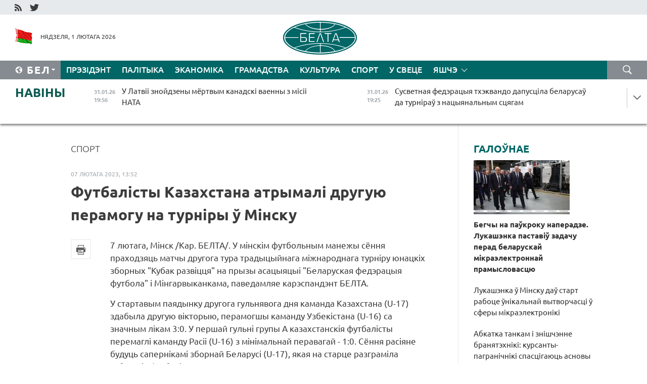

--- FILE ---
content_type: text/html; charset=UTF-8
request_url: https://blr.belta.by/sport/view/futbalisty-kazahstana-atrymali-druguju-peramogu-na-turniry-u-minsku-124497-2023/
body_size: 15107
content:
    
    	<!DOCTYPE HTML>
	<html lang="by-BY" prefix="og: http://ogp.me/ns#">
	<head  prefix="article: http://ogp.me/ns/article#">
		<title>Футбалісты Казахстана атрымалі другую перамогу на турніры ў Мінску</title>
		<meta http-equiv="Content-Type" content="text/html; charset=utf-8">
                <meta name="viewport" content="width=device-width">
		<link rel="stylesheet" href="/styles/general_styles.css" type="text/css">
                                <link rel="stylesheet" href="/styles/styles2.css?1769900985" type="text/css">
                                <link rel="stylesheet" href="/styles/styles.css?1769900985" type="text/css">
                <link rel="stylesheet" href="/styles/tr_styles.css" type="text/css">
                            <link rel="icon" href="/desimages/fav.png" type="image/png">
		<meta name="keywords" content="">
		<meta name="description" content="У стартавым паядынку другога гульнявога дня каманда Казахстана (U-17) здабыла другую вікторыю, перамогшы каманду Узбекістана (U-16) са значным лікам 3:0.">
	                    <meta property="og:locale" content="by_BY">
	        	        	<meta property="og:site_name" content="Беларускае тэлеграфнае агенцтва" />
	        	        	<meta property="og:title" content="Футбалісты Казахстана атрымалі другую перамогу на турніры ў Мінску" />
	        	        	<meta property="og:type" content="article" />
	        	        	<meta property="og:url" content="https://blr.belta.by/sport/view/futbalisty-kazahstana-atrymali-druguju-peramogu-na-turniry-u-minsku-124497-2023" />
	        	        	<meta property="og:image" content="https://blr.belta.by/desimages/og_image.png" />
	        	        	<meta property="og:description" content="У стартавым паядынку другога гульнявога дня каманда Казахстана (U-17) здабыла другую вікторыю, перамогшы каманду Узбекістана (U-16) са значным лікам 3:0." />
	        	        	<meta property="og:section" content="Спорт" />
	        	        	<meta property="article:published_time" content="2023-02-07 13:52:30" />
	        	        	<meta property="article:modified_time" content="2023-02-07 13:53:37" />
	        	    		                        <!-- Yandex.Metrika informer -->
<a href="https://metrika.yandex.by/stat/?id=15029098&amp;from=informer"
target="_blank" rel="nofollow"><img src="https://informer.yandex.ru/informer/15029098/1_1_FFFFFFFF_EFEFEFFF_0_pageviews"
style="width:80px; height:15px; border:0; display:none" alt="Яндекс.Метрика" title="Яндекс.Метрика: данные за сегодня (просмотры)" class="ym-advanced-informer" data-cid="15029098" data-lang="ru" /></a>
<!-- /Yandex.Metrika informer -->

<!-- Yandex.Metrika counter -->
<script type="text/javascript" >
   (function(m,e,t,r,i,k,a){m[i]=m[i]||function(){(m[i].a=m[i].a||[]).push(arguments)};
   m[i].l=1*new Date();
   for (var j = 0; j < document.scripts.length; j++) {if (document.scripts[j].src === r) { return; }}
   k=e.createElement(t),a=e.getElementsByTagName(t)[0],k.async=1,k.src=r,a.parentNode.insertBefore(k,a)})
   (window, document, "script", "https://mc.yandex.ru/metrika/tag.js", "ym");

   ym(15029098, "init", {
        clickmap:true,
        trackLinks:true,
        accurateTrackBounce:true,
        webvisor:true
   });
</script>
<noscript><div><img src="https://mc.yandex.ru/watch/15029098" style="position:absolute; left:-9999px;" alt="" /></div></noscript>
<!-- /Yandex.Metrika counter -->

            
                        <meta name="google-site-verification" content="Dd8uWU7VCf77OeeHXR5DHMQmZ-7j6FLk_JRDg71UqnQ" />

            
                        <!-- Google tag (gtag.js) -->
<script async src="https://www.googletagmanager.com/gtag/js?id=G-TNQG804L3G"></script>
<script>
  window.dataLayer = window.dataLayer || [];
  function gtag(){dataLayer.push(arguments);}
  gtag('js', new Date());

  gtag('config', 'G-TNQG804L3G');
</script>

            
        

                                                                	</head>
	
	<body>

                
        <a id="top"></a>

    <div class="all   ">
        <div class="ban_main_top">
            
        </div>
        <div class="top_line">
	                <div class="social_icons">
                                          <a href="/rss" title="RSS"  target ="_self" onmouseover="this.children[0].src='https://blr.belta.by/images/storage/banners/000015_9792b56e8dc3dd1262c69a28a949a99b_work.jpg'" onmouseout="this.children[0].src='https://blr.belta.by/images/storage/banners/000015_4c7b4dd0abba134c3f3b40f11c7d2280_work.jpg'">
                    <img src="https://blr.belta.by/images/storage/banners/000015_4c7b4dd0abba134c3f3b40f11c7d2280_work.jpg" alt="RSS" title="RSS" />
                </a>
                                              <a href="https://twitter.com/ByBelta" title="Twitter"  target ="_blank" onmouseover="this.children[0].src='https://blr.belta.by/images/storage/banners/000015_d883d8345fde0915c71fe70fbc6b3aba_work.jpg'" onmouseout="this.children[0].src='https://blr.belta.by/images/storage/banners/000015_aa312c63b3361ad13bfc21a9647031cf_work.jpg'">
                    <img src="https://blr.belta.by/images/storage/banners/000015_aa312c63b3361ad13bfc21a9647031cf_work.jpg" alt="Twitter" title="Twitter" />
                </a>
                        </div>
    
	         
        </div>
        <div class="header">
            <div class="header_date">
                                            <a class="header_flag" href="/" title="Сцяг"  target ="_self">
                <img 
                    src="https://blr.belta.by/images/storage/banners/000204_8b46a27f5f27ae9a2d0bd487d340c2d5_work.jpg" 
                    alt="Сцяг" 
                    title="Сцяг" 
                                    />
            </a>
            
                Нядзеля,  1 лютага 2026
            </div>
	            	        <div class="logo">
            
                                                                    <a href="/" title="Беларускае тэлеграфнае агенцтва"  target ="_self">
                            <span class="logo_img"><img src="https://blr.belta.by/images/storage/banners/000016_3289232daeea51392de2ee72efbeeaee_work.jpg" alt="Беларускае тэлеграфнае агенцтва" title="Беларускае тэлеграфнае агенцтва" /></span>
                                                    </a>
                                                        </div>
    
            <div class="weather_currency">
                <div class="weather_currency_inner">
                
	 	
                </div>
	    
            </div>
        </div>
    <div class="menu_line" >

	    <div class="main_langs" id="main_langs">
            <div class="main_langs_inner" id="main_langs_inner">
	
                                    <div class="main_lang_item" ><a target="_blank"   href="http://belta.by" title="Рус" >Рус</a></div>
        	
                                                    	
                                    <div class="main_lang_item" ><a target="_blank"   href="https://pol.belta.by/" title="Pl" >Pl</a></div>
        	
                                    <div class="main_lang_item" ><a target="_blank"   href="http://eng.belta.by" title="Eng" >Eng</a></div>
        	
                                    <div class="main_lang_item" ><a target="_blank"   href="http://deu.belta.by" title="Deu" >Deu</a></div>
        	
                                    <div class="main_lang_item" ><a target="_blank"   href="http://esp.belta.by" title="Esp" >Esp</a></div>
        	
                                    <div class="main_lang_item" ><a target="_blank"   href="http://chn.belta.by/" title="中文" >中文</a></div>
        </div>
<div class="main_lang_item main_lang_selected" ><a   href="https://blr.belta.by/" title="Бел">Бел</a></div>
</div>
		

	       <div class="h_menu_fp" id="h_menu_fp" >
    <div class="h_menu_title" id="h_menu_title">
                Меню
    </div>
            <div class="h_menu_s" id="h_menu_s"></div>
        <div class="menu_more">
            <div class="menu_more_title" id="h_menu_more" >Яшчэ </div>
                    <div id="h_menu" class="h_menu">
                <div class="content_all_margin">
	                        <div class="menu_els" id="h_menu_line_1">
                                                            <div class="menu_item " id="h_menu_item_1_1">
                            <a   href="https://blr.belta.by/president/" title="Прэзідэнт">Прэзідэнт</a>
                        </div>
                                                                                <div class="menu_item " id="h_menu_item_1_2">
                            <a   href="https://blr.belta.by/politics/" title="Палітыка">Палітыка</a>
                        </div>
                                                                                <div class="menu_item " id="h_menu_item_1_3">
                            <a   href="https://blr.belta.by/economics/" title="Эканоміка">Эканоміка</a>
                        </div>
                                                                                <div class="menu_item " id="h_menu_item_1_4">
                            <a   href="https://blr.belta.by/society/" title="Грамадства">Грамадства</a>
                        </div>
                                                                                <div class="menu_item " id="h_menu_item_1_5">
                            <a   href="https://blr.belta.by/culture/" title="Культура">Культура</a>
                        </div>
                                                                                <div class="menu_item menu_item_selected" id="h_menu_item_1_6">
                            <a   href="https://blr.belta.by/sport/" title="Спорт">Спорт</a>
                        </div>
                                                                                <div class="menu_item " id="h_menu_item_1_7">
                            <a   href="https://blr.belta.by/world/" title="У свеце">У свеце</a>
                        </div>
                                                </div>
                                            <div class="menu_els" id="h_menu_line_2">
                                                            <div class="menu_item " id="h_menu_item_2_1">
                            <a   href="https://blr.belta.by/opinions/" title="Меркаванні">Меркаванні</a>
                        </div>
                                                                                <div class="menu_item " id="h_menu_item_2_2">
                            <a   href="https://blr.belta.by/comments/" title="Каментарыі">Каментарыі</a>
                        </div>
                                                                                <div class="menu_item " id="h_menu_item_2_3">
                            <a   href="https://blr.belta.by/interview/" title="Інтэрв&#039;ю">Інтэрв'ю</a>
                        </div>
                                                </div>
                                            <div class="menu_els" id="h_menu_line_3">
                                                            <div class="menu_item " id="h_menu_item_3_1">
                            <a   href="https://blr.belta.by/photonews/" title="Фотанавіны">Фотанавіны</a>
                        </div>
                                                                                <div class="menu_item " id="h_menu_item_3_2">
                            <a   href="https://blr.belta.by/video/" title="Відэа">Відэа</a>
                        </div>
                                                                                <div class="menu_item " id="h_menu_item_3_3">
                            <a   href="https://blr.belta.by/infographica/" title="Інфаграфіка">Інфаграфіка</a>
                        </div>
                                                </div>
                                            <div class="menu_els" id="h_menu_line_4">
                                                            <div class="menu_item " id="h_menu_item_4_1">
                            <a   href="https://blr.belta.by/about_company/" title="Аб агенцтве">Аб агенцтве</a>
                        </div>
                                                                                <div class="menu_item " id="h_menu_item_4_2">
                            <a   href="https://blr.belta.by/advertising/" title="Рэклама">Рэклама</a>
                        </div>
                                                                                <div class="menu_item " id="h_menu_item_4_3">
                            <a   href="https://blr.belta.by/contacts/" title="Кантакты">Кантакты</a>
                        </div>
                                                </div>
                            </div>
       
    </div>
                    </div>
           </div>            
	


	
    
    
	    <div class="search_btn" onclick="open_search('search')"></div>
<form action="/search/getResultsForPeriod/" id="search">
    <input type="text" name="query" value="" placeholder="Пошук" class="search_edit"/>
    <input type="submit" value="Пошук" class="search_submit" />
    <div class="clear"></div>
        <div class="fp_search_where">
        <span id="fp_search_where">Дзе шукаць:</span>
            <input type="radio" name="group" value="0" id="group_0"/><label for="group_0">Шукаць усюды</label>
                                                        <input type="radio" name="group" value="4" id="group_4"/><label for="group_4">Вiдэа</label>
                                           <input type="radio" name="group" value="5" id="group_5"/><label for="group_5">Інфаграфіка</label>
                                           <input type="radio" name="group" value="6" id="group_6"/><label for="group_6">Эксперты</label>
               </div>
       <div class="fp_search_where">
        <span id="fp_search_when">За перыяд</span>
            <input type="radio" name="period" value="0" id="period_0"/><label for="period_0">За ўвесь перыяд</label>
            <input type="radio" name="period" value="1" id="period_1"/><label for="period_1">За дзень</label>
            <input type="radio" name="period" value="2" id="period_2"/><label for="period_2">За тыдзень</label>
            <input type="radio" name="period" value="3" id="period_3"/><label for="period_3">За месяц</label>
            <input type="radio" name="period" value="4" id="period_4"/><label for="period_4">За год</label>
                </div>
    <div class="search_close close_btn" onclick="close_search('search')"></div>
</form>
   

    </div>
    <div class="top_lenta_inner">
  <div class="top_lenta">
    <a href="/" title="На галоўную" class="tl_logo"></a>
    <div class="tl_title">
                    <a href="https://blr.belta.by/all_news" title="Навіны">Навіны</a>
            </div>
                            <div class="tl_inner" id="tl_inner">
        
        <div class="tl_item">
	        	            	            	            	        	                            <div class="lenta_date_box">
                    <div class="lenta_date">
                   	               31.01.26
	                              <div class="line"></div>
                    </div>
                    </div>
	                                                                        	                	                                <a  href="https://blr.belta.by/world/view/u-latvii-znojdzeny-mertvym-kanadski-vaenny-z-misii-nata-154167-2026/"   title="У Латвіі знойдзены мёртвым канадскі ваенны з місіі НАТА ">
                    <span class="tl_date">
                                                                                                    <span class="lenta_date_past">31.01.26</span>
                                                <span>19:56</span>
                    </span>
                    <span class="tl_news">У Латвіі знойдзены мёртвым канадскі ваенны з місіі НАТА </span>
                    <span class="tl_node">У свеце</span>
                </a>
        </div>
        
        <div class="tl_item">
	        	            	        	                                                                        	                	                                <a  href="https://blr.belta.by/sport/view/susvetnaja-federatsyja-thekvando-dapustsila-belarusau-da-turnirau-z-natsyjanalnym-stsjagam-154166-2026/"   title="Сусветная федэрацыя тхэквандо дапусціла беларусаў да турніраў з нацыянальным сцягам ">
                    <span class="tl_date">
                                                                                                    <span class="lenta_date_past">31.01.26</span>
                                                <span>19:25</span>
                    </span>
                    <span class="tl_news">Сусветная федэрацыя тхэквандо дапусціла беларусаў да турніраў з нацыянальным сцягам </span>
                    <span class="tl_node">Спорт</span>
                </a>
        </div>
        
        <div class="tl_item">
	        	            	        	                                                                        	                	                                <a  href="https://blr.belta.by/society/view/14-nepaunaletnih-dzjatsej-u-sjami-dze-u-belarusi-bolsh-za-use-shmatdzetnyh-raskazali-u-minpratsy-154165-2026/"   title="14 непаўналетніх дзяцей у сям&#039;і! Дзе ў Беларусі больш за ўсё шматдзетных, расказалі ў Мінпрацы ">
                    <span class="tl_date">
                                                                                                    <span class="lenta_date_past">31.01.26</span>
                                                <span>19:00</span>
                    </span>
                    <span class="tl_news">14 непаўналетніх дзяцей у сям'і! Дзе ў Беларусі больш за ўсё шматдзетных, расказалі ў Мінпрацы </span>
                    <span class="tl_node">Грамадства</span>
                </a>
        </div>
        
        <div class="tl_item">
	        	            	        	                                                                        	                	                                <a  href="https://blr.belta.by/world/view/elektrazabespjachenne-u-maldove-chastkova-adkljuchylasja-z-za-abryvu-linij-elektraperadachy-va-ukraine-154164-2026/"   title="Электразабеспячэнне ў Малдове часткова адключылася з-за абрыву ліній электраперадачы ва Украіне ">
                    <span class="tl_date">
                                                                                                    <span class="lenta_date_past">31.01.26</span>
                                                <span>18:35</span>
                    </span>
                    <span class="tl_news">Электразабеспячэнне ў Малдове часткова адключылася з-за абрыву ліній электраперадачы ва Украіне </span>
                    <span class="tl_node">У свеце</span>
                </a>
        </div>
        
        <div class="tl_item">
	        	            	        	                                                                        	                	                                <a  href="https://blr.belta.by/society/view/adzin-vuchan-byu-vydaleny-z-rtse-en-prynes-na-ekzamen-smart-gadzinnik-154163-2026/"   title="Адзін вучань быў выдалены з РЦЭ, ён прынёс на экзамен смарт-гадзіннік ">
                    <span class="tl_date">
                                                                                                    <span class="lenta_date_past">31.01.26</span>
                                                <span>17:52</span>
                    </span>
                    <span class="tl_news">Адзін вучань быў выдалены з РЦЭ, ён прынёс на экзамен смарт-гадзіннік </span>
                    <span class="tl_node">Грамадства</span>
                </a>
        </div>
        
        <div class="tl_item">
	        	            	        	                                                                        	                	                                <a  href="https://blr.belta.by/culture/view/zrabili-multfilm-za-try-mesjatsy-u-minsku-uznagarodzili-peramozhtsau-konkursu-kaljadnaja-zorka-154162-2026/"   title="Зрабілі мультфільм за тры месяцы. У Мінску ўзнагародзілі пераможцаў конкурсу &quot;Калядная зорка&quot; ">
                    <span class="tl_date">
                                                                                                    <span class="lenta_date_past">31.01.26</span>
                                                <span>17:16</span>
                    </span>
                    <span class="tl_news">Зрабілі мультфільм за тры месяцы. У Мінску ўзнагародзілі пераможцаў конкурсу "Калядная зорка" </span>
                    <span class="tl_node">Культура</span>
                </a>
        </div>
        
        <div class="tl_item">
	        	            	        	                                                                        	                	                                <a  href="https://blr.belta.by/society/view/abkatka-tankam-i-znishchenne-branjatehniki-kursanty-pagranichniki-spastsigajuts-asnovy-taktychnaj-154161-2026/"   title="Абкатка танкам і знішчэнне бранятэхнікі: курсанты-пагранічнікі спасцігаюць асновы тактычнай падрыхтоўкі ">
                    <span class="tl_date">
                                                                                                    <span class="lenta_date_past">31.01.26</span>
                                                <span>16:17</span>
                    </span>
                    <span class="tl_news">Абкатка танкам і знішчэнне бранятэхнікі: курсанты-пагранічнікі спасцігаюць асновы тактычнай падрыхтоўкі </span>
                    <span class="tl_node">Грамадства</span>
                </a>
        </div>
        
        <div class="tl_item">
	        	            	        	                                                                        	                	                                <a  href="https://blr.belta.by/economics/view/vyroshchvanne-zbozhzhavyh-i-zhyvelagadoulja-bagdanau-abmerkavau-perspektyvy-supratsounitstva-u-apk-154160-2026/"   title="Вырошчванне збожжавых і жывёлагадоўля. Багданаў абмеркаваў перспектывы супрацоўніцтва ў АПК Беларусі і Казахстана ">
                    <span class="tl_date">
                                                                                                    <span class="lenta_date_past">31.01.26</span>
                                                <span>15:43</span>
                    </span>
                    <span class="tl_news">Вырошчванне збожжавых і жывёлагадоўля. Багданаў абмеркаваў перспектывы супрацоўніцтва ў АПК Беларусі і Казахстана </span>
                    <span class="tl_node">Эканоміка</span>
                </a>
        </div>
        
        <div class="tl_item">
	        	            	        	                                                                        	                	                                <a  href="https://blr.belta.by/sport/view/sabalenka-ustupila-rybakinaj-u-finale-australian-open-154159-2026/"   title="Сабаленка ўступіла Рыбакінай у фінале Australian Open ">
                    <span class="tl_date">
                                                                                                    <span class="lenta_date_past">31.01.26</span>
                                                <span>14:31</span>
                    </span>
                    <span class="tl_news">Сабаленка ўступіла Рыбакінай у фінале Australian Open </span>
                    <span class="tl_node">Спорт</span>
                </a>
        </div>
        
        <div class="tl_item">
	        	            	        	                                                                        	                	                                <a  href="https://blr.belta.by/sport/view/hakejnaja-kamanda-prezidenta-vyjgrala-u-zbornaj-grodzenskaj-voblastsi-u-pajadynku-rhl-154158-2026/"   title="Хакейная каманда Прэзідэнта выйграла ў зборнай Гродзенскай вобласці ў паядынку РХЛ ">
                    <span class="tl_date">
                                                                                                    <span class="lenta_date_past">31.01.26</span>
                                                <span>14:03</span>
                    </span>
                    <span class="tl_news">Хакейная каманда Прэзідэнта выйграла ў зборнай Гродзенскай вобласці ў паядынку РХЛ </span>
                    <span class="tl_node">Спорт</span>
                </a>
        </div>
        
        <div class="tl_item">
	        	            	        	                                                                        	                	                                <a  href="https://blr.belta.by/society/view/pjatkevich-pradstavila-novaga-pasla-belarusi-u-rasii-kalektyvu-dyppradstaunitstva-154157-2026/"   title="Пяткевіч прадставіла новага пасла Беларусі ў Расіі калектыву дыппрадстаўніцтва ">
                    <span class="tl_date">
                                                                                                    <span class="lenta_date_past">31.01.26</span>
                                                <span>13:52</span>
                    </span>
                    <span class="tl_news">Пяткевіч прадставіла новага пасла Беларусі ў Расіі калектыву дыппрадстаўніцтва </span>
                    <span class="tl_node">Грамадства</span>
                </a>
        </div>
        
        <div class="tl_item">
	        	            	        	                                                                        	                	                                <a  href="https://blr.belta.by/society/view/ubrats-sneg-raspalits-pech-pryveztsi-pradukty-za-jakoj-dapamogaj-moguts-zvjarnutstsa-adzinokija-154156-2026/"   title="Убраць снег, распаліць печ, прывезці прадукты. За якой дапамогай могуць звярнуцца адзінокія пажылыя і інваліды ў перыяд халадоў">
                    <span class="tl_date">
                                                                                                    <span class="lenta_date_past">31.01.26</span>
                                                <span>13:34</span>
                    </span>
                    <span class="tl_news">Убраць снег, распаліць печ, прывезці прадукты. За якой дапамогай могуць звярнуцца адзінокія пажылыя і інваліды ў перыяд халадоў</span>
                    <span class="tl_node">Грамадства</span>
                </a>
        </div>
        
        <div class="tl_item">
	        	            	        	                                                                        	                	                                <a  href="https://blr.belta.by/society/view/samymi-papuljarnymi-pradmetami-rtse-stali-ruskaja-mova-i-matematyka-154155-2026/"   title="Самымі папулярнымі прадметамі РЦЭ сталі руская мова і матэматыка ">
                    <span class="tl_date">
                                                                                                    <span class="lenta_date_past">31.01.26</span>
                                                <span>12:37</span>
                    </span>
                    <span class="tl_news">Самымі папулярнымі прадметамі РЦЭ сталі руская мова і матэматыка </span>
                    <span class="tl_node">Грамадства</span>
                </a>
        </div>
        
        <div class="tl_item">
	        	            	        	                                                                        	                	                                <a  href="https://blr.belta.by/society/view/da-minus-30-gradusau-sinoptyki-pragnazujuts-velmi-halodnuju-noch-na-1-ljutaga-154154-2026/"   title="Да мінус 30 градусаў. Сіноптыкі прагназуюць вельмі халодную ноч на 1 лютага ">
                    <span class="tl_date">
                                                                                                    <span class="lenta_date_past">31.01.26</span>
                                                <span>12:11</span>
                    </span>
                    <span class="tl_news">Да мінус 30 градусаў. Сіноптыкі прагназуюць вельмі халодную ноч на 1 лютага </span>
                    <span class="tl_node">Грамадства</span>
                </a>
        </div>
        
        <div class="tl_item">
	        	            	        	                                                                        	                	                                <a  href="https://blr.belta.by/society/view/minfin-papjaredzhvae-ab-hvali-fejkavyh-ukidau-154153-2026/"   title="Мінфін папярэджвае аб хвалі фэйкавых укідаў ">
                    <span class="tl_date">
                                                                                                    <span class="lenta_date_past">31.01.26</span>
                                                <span>11:50</span>
                    </span>
                    <span class="tl_news">Мінфін папярэджвае аб хвалі фэйкавых укідаў </span>
                    <span class="tl_node">Грамадства</span>
                </a>
        </div>
        
        <div class="tl_item">
	        	            	        	                                                                        	                	                                <a  href="https://blr.belta.by/sport/view/dubl-sidarava-prynes-san-dyega-peramogu-u-matchy-ahl-154152-2026/"   title="Дубль Сідарава прынёс &quot;Сан-Дыега&quot; перамогу ў матчы АХЛ ">
                    <span class="tl_date">
                                                                                                    <span class="lenta_date_past">31.01.26</span>
                                                <span>11:15</span>
                    </span>
                    <span class="tl_news">Дубль Сідарава прынёс "Сан-Дыега" перамогу ў матчы АХЛ </span>
                    <span class="tl_node">Спорт</span>
                </a>
        </div>
        
        <div class="tl_item">
	        	            	        	                                                                        	                	                                <a  href="https://blr.belta.by/world/view/zaharava-zajavila-shto-rasija-asudzhae-varozhyja-dzejanni-zsha-suprats-kuby-154151-2026/"   title="Захарава заявіла, што Расія асуджае варожыя дзеянні ЗША супраць Кубы ">
                    <span class="tl_date">
                                                                                                    <span class="lenta_date_past">31.01.26</span>
                                                <span>10:42</span>
                    </span>
                    <span class="tl_news">Захарава заявіла, што Расія асуджае варожыя дзеянні ЗША супраць Кубы </span>
                    <span class="tl_node">У свеце</span>
                </a>
        </div>
        
        <div class="tl_item">
	        	            	        	                                                                        	                	                                <a  href="https://blr.belta.by/society/view/u-vyhadnyja-dai-uzmotsnits-kantrol-za-vykanannem-pravil-pdr-vadzitseljami-i-peshahodami-154150-2026/"   title="У выхадныя ДАІ ўзмоцніць кантроль за выкананнем правіл ПДР вадзіцелямі і пешаходамі ">
                    <span class="tl_date">
                                                                                                    <span class="lenta_date_past">31.01.26</span>
                                                <span>10:02</span>
                    </span>
                    <span class="tl_news">У выхадныя ДАІ ўзмоцніць кантроль за выкананнем правіл ПДР вадзіцелямі і пешаходамі </span>
                    <span class="tl_node">Грамадства</span>
                </a>
        </div>
        
        <div class="tl_item">
	        	            	        	                                                                        	                	                                <a  href="https://blr.belta.by/society/view/kalja-585-tys-belaruskih-adzinatstsatsiklasnikau-sennja-prymajuts-udzel-u-repetytsyi-tse-154149-2026/"   title="Каля 58,5 тыс. беларускіх адзінаццацікласнікаў сёння прымаюць удзел у рэпетыцыі ЦЭ ">
                    <span class="tl_date">
                                                                                                    <span class="lenta_date_past">31.01.26</span>
                                                <span>09:28</span>
                    </span>
                    <span class="tl_news">Каля 58,5 тыс. беларускіх адзінаццацікласнікаў сёння прымаюць удзел у рэпетыцыі ЦЭ </span>
                    <span class="tl_node">Грамадства</span>
                </a>
        </div>
        
        <div class="tl_item">
	        	            	        	                                                                        	                	                                <a  href="https://blr.belta.by/society/view/malavoblachna-i-marozna-budze-u-belarusi-31-studzenja-154148-2026/"   title="Малавоблачна і марозна будзе ў Беларусі 31 студзеня ">
                    <span class="tl_date">
                                                                                                    <span class="lenta_date_past">31.01.26</span>
                                                <span>09:00</span>
                    </span>
                    <span class="tl_news">Малавоблачна і марозна будзе ў Беларусі 31 студзеня </span>
                    <span class="tl_node">Грамадства</span>
                </a>
        </div>
        
        <div class="tl_item">
	        	            	            	            	        	                            <div class="lenta_date_box">
                    <div class="lenta_date">
                   	               30.01.26
	                              <div class="line"></div>
                    </div>
                    </div>
	                                                                        	                	                                <a  href="https://blr.belta.by/society/view/urad-belarusi-adobryu-praekty-sajuznaj-dzjarzhavy-pa-transgranichnyh-pasazhyraperavozkah-154147-2026/"   title="Урад Беларусі адобрыў праекты Саюзнай дзяржавы па трансгранічных пасажыраперавозках  ">
                    <span class="tl_date">
                                                                                                    <span class="lenta_date_past">30.01.26</span>
                                                <span>19:56</span>
                    </span>
                    <span class="tl_news">Урад Беларусі адобрыў праекты Саюзнай дзяржавы па трансгранічных пасажыраперавозках  </span>
                    <span class="tl_node">Грамадства</span>
                </a>
        </div>
        
        <div class="tl_item">
	        	            	        	                                                                        	                	                                <a  href="https://blr.belta.by/society/view/jak-tsjaper-dzejnichajuts-ilgoty-na-uvoz-elektramabiljau-u-belarus-rastlumachyli-u-dmk-154146-2026/"   title="Як цяпер дзейнічаюць ільготы на ўвоз электрамабіляў у Беларусь, растлумачылі ў ДМК  ">
                    <span class="tl_date">
                                                                                                    <span class="lenta_date_past">30.01.26</span>
                                                <span>19:33</span>
                    </span>
                    <span class="tl_news">Як цяпер дзейнічаюць ільготы на ўвоз электрамабіляў у Беларусь, растлумачылі ў ДМК  </span>
                    <span class="tl_node">Грамадства</span>
                </a>
        </div>
        
        <div class="tl_item">
	        	            	        	                                                                        	                	                                <a  href="https://blr.belta.by/economics/view/novyja-gandlevyja-pagadnenni-i-znizhenne-poshlin-na-syravinu-dlja-kandytarki-pjatkevich-ab-vynikah-154145-2026/"   title="Новыя гандлёвыя пагадненні і зніжэнне пошлін на сыравіну для &quot;кандытаркі&quot;. Пяткевіч аб выніках Савета ЕЭК  ">
                    <span class="tl_date">
                                                                                                    <span class="lenta_date_past">30.01.26</span>
                                                <span>19:10</span>
                    </span>
                    <span class="tl_news">Новыя гандлёвыя пагадненні і зніжэнне пошлін на сыравіну для "кандытаркі". Пяткевіч аб выніках Савета ЕЭК  </span>
                    <span class="tl_node">Эканоміка</span>
                </a>
        </div>
        
        <div class="tl_item">
	        	            	        	                                                                        	                	                                <a  href="https://blr.belta.by/society/view/god-belaruskaj-zhanchyny-jakija-mery-satsyjalnaj-dapamogi-stanuts-pryjarytetnymi-raskazali-u-minpratsy-154144-2026/"   title="Год беларускай жанчыны: якія меры сацыяльнай дапамогі стануць прыярытэтнымі, расказалі ў Мінпрацы  ">
                    <span class="tl_date">
                                                                                                    <span class="lenta_date_past">30.01.26</span>
                                                <span>18:35</span>
                    </span>
                    <span class="tl_news">Год беларускай жанчыны: якія меры сацыяльнай дапамогі стануць прыярытэтнымі, расказалі ў Мінпрацы  </span>
                    <span class="tl_node">Грамадства</span>
                </a>
        </div>
        
        <div class="tl_item">
	        	            	        	                                                                        	                	                                <a  href="https://blr.belta.by/economics/view/subotsina-planuetstsa-zatsverdzits-na-pasadze-ministra-eek-154143-2026/"   title="Субоціна плануецца зацвердзіць на пасадзе міністра ЕЭК">
                    <span class="tl_date">
                                                                                                    <span class="lenta_date_past">30.01.26</span>
                                                <span>18:27</span>
                    </span>
                    <span class="tl_news">Субоціна плануецца зацвердзіць на пасадзе міністра ЕЭК</span>
                    <span class="tl_node">Эканоміка</span>
                </a>
        </div>
        
        <div class="tl_item">
	        	            	        	                                                                        	                	                                <a  href="https://blr.belta.by/economics/view/belarus-planue-pavjalichyts-u-dva-razy-ekspart-tarfjanoj-praduktsyi-u-kitaj-154142-2026/"   title="Беларусь плануе павялічыць у два разы экспарт тарфяной прадукцыі ў Кітай">
                    <span class="tl_date">
                                                                                                    <span class="lenta_date_past">30.01.26</span>
                                                <span>17:55</span>
                    </span>
                    <span class="tl_news">Беларусь плануе павялічыць у два разы экспарт тарфяной прадукцыі ў Кітай</span>
                    <span class="tl_node">Эканоміка</span>
                </a>
        </div>
        
        <div class="tl_item">
	        	            	        	                                                                        	                	                                <a  href="https://blr.belta.by/economics/view/savet-eek-unes-zmjanenni-u-paradak-razgljadu-sprau-ab-parushenni-agulnyh-pravil-kankurentsyi-154141-2026/"   title="Савет ЕЭК унёс змяненні ў парадак разгляду спраў аб парушэнні агульных правіл канкурэнцыі ">
                    <span class="tl_date">
                                                                                                    <span class="lenta_date_past">30.01.26</span>
                                                <span>17:31</span>
                    </span>
                    <span class="tl_news">Савет ЕЭК унёс змяненні ў парадак разгляду спраў аб парушэнні агульных правіл канкурэнцыі </span>
                    <span class="tl_node">Эканоміка</span>
                </a>
        </div>
        
        <div class="tl_item">
	        	            	        	                                                                        	                	                                <a  href="https://blr.belta.by/society/view/njuansy-zmenenaga-paradku-razliku-balnichnyh-dlja-gramadzjan-jakija-prahodzili-vaennuju-sluzhbu-154140-2026/"   title="Нюансы змененага парадку разліку бальнічных для грамадзян, якія праходзілі ваенную службу, растлумачылі ў Мінпрацы ">
                    <span class="tl_date">
                                                                                                    <span class="lenta_date_past">30.01.26</span>
                                                <span>16:54</span>
                    </span>
                    <span class="tl_news">Нюансы змененага парадку разліку бальнічных для грамадзян, якія праходзілі ваенную службу, растлумачылі ў Мінпрацы </span>
                    <span class="tl_node">Грамадства</span>
                </a>
        </div>
        
        <div class="tl_item">
	        	            	        	                                                                        	                	                                <a  href="https://blr.belta.by/sport/view/belaruska-tsjarenja-uzjala-zolata-kubka-jarygina-pa-baratsbe-u-varakinaj-serabro-154139-2026/"   title="Беларуска Цярэня ўзяла золата Кубка Ярыгіна па барацьбе, у Варакінай - серабро">
                    <span class="tl_date">
                                                                                                    <span class="lenta_date_past">30.01.26</span>
                                                <span>16:45</span>
                    </span>
                    <span class="tl_news">Беларуска Цярэня ўзяла золата Кубка Ярыгіна па барацьбе, у Варакінай - серабро</span>
                    <span class="tl_node">Спорт</span>
                </a>
        </div>
        
        <div class="tl_item">
	        	            	        	                                                                        	                	                                <a  href="https://blr.belta.by/politics/view/bespretsedentny-dyjalog-u-mzs-rf-atsanili-aperatyunasts-prybytstsja-u-maskvu-novaga-pasla-belarusi-154138-2026/"   title="&quot;Беспрэцэдэнтны дыялог&quot;. У МЗС РФ ацанілі аператыўнасць прыбыцця ў Маскву новага пасла Беларусі  ">
                    <span class="tl_date">
                                                                                                    <span class="lenta_date_past">30.01.26</span>
                                                <span>16:43</span>
                    </span>
                    <span class="tl_news">"Беспрэцэдэнтны дыялог". У МЗС РФ ацанілі аператыўнасць прыбыцця ў Маскву новага пасла Беларусі  </span>
                    <span class="tl_node">Палітыка</span>
                </a>
        </div>
        <a class="all_news" href="https://blr.belta.by/all_news" title="Усе навіны">Усе навіны</a> 
    </div>
    <div class="tl_arrow" title="" id="tl_arrow"></div>
    <a class="all_news main_left_col" href="https://blr.belta.by/all_news" title="Усе навіны">Усе навіны</a> 
  </div>
    
</div>    <div class="main">
        <div class="content_2_col">
                  
<div class="content_margin">
<a href="https://blr.belta.by/sport/" title="Спорт"  class="rubric">Спорт</a>
<div class="date_full">07 лютага 2023, 13:52</div>
<h1>Футбалісты Казахстана атрымалі другую перамогу на турніры ў Мінску</h1>

    <div class="inner_content">
                    <div class="social_icons_c">
                                                                                        <div></div>
            
       

                                            <a href="/printv/sport/view/futbalisty-kazahstana-atrymali-druguju-peramogu-na-turniry-u-minsku-124497-2023/" onclick="window.open('/printv/sport/view/futbalisty-kazahstana-atrymali-druguju-peramogu-na-turniry-u-minsku-124497-2023/');return false" class="print_icon"></a>
                </div>
        
        <div>
            <div class="text">

                
                                
                <meta name="mediator_published_time" content="2023-02-07T13:52:30+00:00" />
    <meta name="mediator_theme" content="Спорт" />
    <meta name="mediator" content="/sport/view/futbalisty-kazahstana-atrymali-druguju-peramogu-na-turniry-u-minsku-124497-2023/" />
                                                                      
                                <div class="js-mediator-article">
                    <p>7 лютага, Мінск /Кар. БЕЛТА/. У мінскім футбольным манежы сёння праходзяць матчы другога тура традыцыйнага міжнароднага турніру юнацкіх зборных "Кубак развіцця" на прызы асацыяцыі "Беларуская федэрацыя футбола" і Мінгарвыканкама, паведамляе карэспандэнт БЕЛТА.</p><p></p><p>У стартавым паядынку другога гульнявога дня каманда Казахстана (U-17) здабыла другую вікторыю, перамогшы каманду Узбекістана (U-16) са значным лікам 3:0. У першай гульні групы А казахстанскія футбалісты перемаглі каманду Расіі (U-16) з мінімальнай перавагай - 1:0. Сёння расіяне будуць сапернікамі зборнай Беларусі (U-17), якая на старце разграміла ўзбекскіх футбалістаў з рэзультатам 3:0. </p><p></p><p>У папярэдняй групе В сёння таксама пройдуць дзве сустрэчы. Зборная Беларусі (U-16) згуляе з камандай Таджыкістана (U-17), а Расія (U-17) сустрэнецца з равеснікамі з Ірана. У першым туры беларусы ўступілі іранцам - 0:4, а таджыкі і расіяне не выявілі пераможцу - нічыя 1:1. </p><p></p><p>Групавы этап завершыцца 9 лютага, а 11 лютага адбудуцца стыкавыя паядынкі за падагульняючыя месцы.</p><p></p><p>Для дзвюх беларускіх каманд гэтыя спаборніцтвы з'яўляюцца этапам падрыхтоўкі да кваліфікацыйных турніраў чэмпіянату Еўропы. Зборнай, што складаецца з футбалістаў 2006 года нараджэння, давядзецца з 22 па 28 сакавіка ў Сербіі згуляць у элітным раўндзе юнацкага першынства кантынента 2023 года супраць гаспадароў спаборніцтваў, а таксама равеснікаў з Ізраіля і Босніі і Герцагавіны. Беларуская каманда 2007 года нараджэння восенню пачне адборачны турнір ЧЕ-2024 разам з футбалістамі Шатландыі, Турцыі і Казахстана.</p><p></p><p>Год таму ўладальнікамі Кубка развіцця сталі футбалісты Ізраіля. Больш за ўсё перамог на рахунку зборнай Расіі, якая пяць разоў заваёўвала трафей (2008, 2010, 2014, 2015, 2017), па чатыры разы поспех святкавалі футбалісты Беларусі (2006, 2007, 2019, 2020) і Украіны (2009, 2012, 2016 і 2018), двойчы лепшай станавілася каманда Бельгіі (2011, 2013), у 2005 годзе не было роўных зборнай Сербіі і Чарнагорыі, у 2021-м перамаглі таджыкі.-0-</p><p></p>
                    
                    
                                        
                                    <div class="invite_in_messagers">
    <div>Падпісвайцеся на нас у</div>
       <a  class="viber" href="https://twitter.com/ByBelta" rel="nofollow" target="_blank">
         <img src="https://blr.belta.by/images/design/1.png" style="margin:3px 0 -17px 0;display: inline;display: inline;" alt="X" title="X"
    </a>  
</div>
                                                        </div>


                
                
            </div>
            <div class="clear"></div>
        </div>
    </div>
</div>
    

            <div class="rubricNews">
    <div class="content_margin">
<a class="block_title" href="https://blr.belta.by/sport">Навіны рубрыкі Спорт</a>
    <div class="rubricNews_item">
                          	                	                                                    <a class="rubricNews_item_img news_with_rubric_img" href="/sport/view/susvetnaja-federatsyja-thekvando-dapustsila-belarusau-da-turnirau-z-natsyjanalnym-stsjagam-154166-2026/"  title="Сусветная федэрацыя тхэквандо дапусціла беларусаў да турніраў з нацыянальным сцягам ">
                        <img src="https://blr.belta.by/images/storage/news/with_archive/2026/000028_1769875230_154166_medium.jpg" alt="Фота з архіва" title="Фота з архіва"/>
                    </a>
                                <a href="/sport/view/susvetnaja-federatsyja-thekvando-dapustsila-belarusau-da-turnirau-z-natsyjanalnym-stsjagam-154166-2026/"  title="Сусветная федэрацыя тхэквандо дапусціла беларусаў да турніраў з нацыянальным сцягам ">
                    Сусветная федэрацыя тхэквандо дапусціла беларусаў да турніраў з нацыянальным сцягам 
                </a>
    </div>
    <div class="rubricNews_item">
                          	                	                                                    <a class="rubricNews_item_img news_with_rubric_img" href="/sport/view/sabalenka-ustupila-rybakinaj-u-finale-australian-open-154159-2026/"  title="Сабаленка ўступіла Рыбакінай у фінале Australian Open ">
                        <img src="https://blr.belta.by/images/storage/news/with_archive/2026/000028_1769859222_154159_medium.png" alt="Скрыншот відэа ausopen.com" title="Скрыншот відэа ausopen.com"/>
                    </a>
                                <a href="/sport/view/sabalenka-ustupila-rybakinaj-u-finale-australian-open-154159-2026/"  title="Сабаленка ўступіла Рыбакінай у фінале Australian Open ">
                    Сабаленка ўступіла Рыбакінай у фінале Australian Open 
                </a>
    </div>
    <div class="rubricNews_item">
                          	                	                                                    <a class="rubricNews_item_img news_with_rubric_img" href="/sport/view/hakejnaja-kamanda-prezidenta-vyjgrala-u-zbornaj-grodzenskaj-voblastsi-u-pajadynku-rhl-154158-2026/"  title="Хакейная каманда Прэзідэнта выйграла ў зборнай Гродзенскай вобласці ў паядынку РХЛ ">
                        <img src="https://blr.belta.by/images/storage/news/with_archive/2026/000028_1769858173_154158_medium.jpg" alt="" title=""/>
                    </a>
                                <a href="/sport/view/hakejnaja-kamanda-prezidenta-vyjgrala-u-zbornaj-grodzenskaj-voblastsi-u-pajadynku-rhl-154158-2026/"  title="Хакейная каманда Прэзідэнта выйграла ў зборнай Гродзенскай вобласці ў паядынку РХЛ ">
                    Хакейная каманда Прэзідэнта выйграла ў зборнай Гродзенскай вобласці ў паядынку РХЛ 
                </a>
    </div>
    <div class="rubricNews_item">
                          	                	                                                    <a class="rubricNews_item_img news_with_rubric_img" href="/sport/view/dubl-sidarava-prynes-san-dyega-peramogu-u-matchy-ahl-154152-2026/"  title="Дубль Сідарава прынёс &quot;Сан-Дыега&quot; перамогу ў матчы АХЛ ">
                        <img src="https://blr.belta.by/images/storage/news/with_archive/2026/000028_1769845834_154152_medium.jpg" alt="Фота hockey.by" title="Фота hockey.by"/>
                    </a>
                                <a href="/sport/view/dubl-sidarava-prynes-san-dyega-peramogu-u-matchy-ahl-154152-2026/"  title="Дубль Сідарава прынёс &quot;Сан-Дыега&quot; перамогу ў матчы АХЛ ">
                    Дубль Сідарава прынёс "Сан-Дыега" перамогу ў матчы АХЛ 
                </a>
    </div>
    <div class="rubricNews_item">
                          	                	                                                    <a class="rubricNews_item_img news_with_rubric_img" href="/sport/view/belaruska-tsjarenja-uzjala-zolata-kubka-jarygina-pa-baratsbe-u-varakinaj-serabro-154139-2026/"  title="Беларуска Цярэня ўзяла золата Кубка Ярыгіна па барацьбе, у Варакінай - серабро">
                        <img src="https://blr.belta.by/images/storage/news/with_archive/2026/000028_1769780953_154139_medium.jpg" alt="Скрыншот відэа Беларускай федэрацыі барацьбы" title="Скрыншот відэа Беларускай федэрацыі барацьбы"/>
                    </a>
                                <a href="/sport/view/belaruska-tsjarenja-uzjala-zolata-kubka-jarygina-pa-baratsbe-u-varakinaj-serabro-154139-2026/"  title="Беларуска Цярэня ўзяла золата Кубка Ярыгіна па барацьбе, у Варакінай - серабро">
                    Беларуска Цярэня ўзяла золата Кубка Ярыгіна па барацьбе, у Варакінай - серабро
                </a>
    </div>
    <div class="rubricNews_item">
                          	                	                                                    <a class="rubricNews_item_img news_with_rubric_img" href="/sport/view/belarus-damaratski-peramog-na-chempijanatse-rasii-pa-kankabezhnym-sportse-u-klasichnym-mnagabori-154136-2026/"  title="Беларус Дамарацкі перамог на чэмпіянаце Расіі па канькабежным спорце ў класічным мнагабор&#039;і ">
                        <img src="https://blr.belta.by/images/storage/news/with_archive/2026/000028_1769779412_154136_medium.jpg" alt="Ягор Дамарацкі. Фота Мінспорту" title="Ягор Дамарацкі. Фота Мінспорту"/>
                    </a>
                                <a href="/sport/view/belarus-damaratski-peramog-na-chempijanatse-rasii-pa-kankabezhnym-sportse-u-klasichnym-mnagabori-154136-2026/"  title="Беларус Дамарацкі перамог на чэмпіянаце Расіі па канькабежным спорце ў класічным мнагабор&#039;і ">
                    Беларус Дамарацкі перамог на чэмпіянаце Расіі па канькабежным спорце ў класічным мнагабор'і 
                </a>
    </div>
    </div>
</div>
        </div>
                                    <!--noindex-->
  <div class="main_news_inner_2_col">
	<div class="block_title">Галоўнае</div>
    <div class="mni_col">    
            <div class="rc_item rc_item_main">                                                                	                	                                                    <a href="https://blr.belta.by/president/view/begchy-na-paukroku-naperadze-lukashenka-pastaviu-zadachu-perad-belaruskaj-mikraelektronnaj-154107-2026/" title="Бегчы на паўкроку наперадзе. Лукашэнка паставіў задачу перад беларускай мікраэлектроннай прамысловасцю" >
                        <img src="https://blr.belta.by/images/storage/news/with_archive/2026/000019_1769773864_154107_small.jpg" alt="" title=""/>
                    </a>
                               
                <a href="https://blr.belta.by/president/view/begchy-na-paukroku-naperadze-lukashenka-pastaviu-zadachu-perad-belaruskaj-mikraelektronnaj-154107-2026/" title="Бегчы на паўкроку наперадзе. Лукашэнка паставіў задачу перад беларускай мікраэлектроннай прамысловасцю" class="last_news_title_main" >Бегчы на паўкроку наперадзе. Лукашэнка паставіў задачу перад беларускай мікраэлектроннай прамысловасцю
                     
                                    </a>
              </div>
        </div>
    
    


	    <div class="mni_col">
             <div class="rc_item">                                                                	                	                                               
                <a href="https://blr.belta.by/president/view/lukashenka-u-minsku-dau-start-rabotse-unikalnaj-vytvorchastsi-u-sfery-mikraelektroniki-154109-2026/" title="Лукашэнка ў Мінску даў старт рабоце ўнікальнай вытворчасці ў сферы мікраэлектронікі"  >Лукашэнка ў Мінску даў старт рабоце ўнікальнай вытворчасці ў сферы мікраэлектронікі
                     
                                    </a>
              </div>
             <div class="rc_item">                                                                	                	                                               
                <a href="https://blr.belta.by/society/view/abkatka-tankam-i-znishchenne-branjatehniki-kursanty-pagranichniki-spastsigajuts-asnovy-taktychnaj-154161-2026/" title="Абкатка танкам і знішчэнне бранятэхнікі: курсанты-пагранічнікі спасцігаюць асновы тактычнай падрыхтоўкі "  >Абкатка танкам і знішчэнне бранятэхнікі: курсанты-пагранічнікі спасцігаюць асновы тактычнай падрыхтоўкі 
                     
                                    </a>
              </div>
             <div class="rc_item">                                                                	                	                                               
                <a href="https://blr.belta.by/society/view/samymi-papuljarnymi-pradmetami-rtse-stali-ruskaja-mova-i-matematyka-154155-2026/" title="Самымі папулярнымі прадметамі РЦЭ сталі руская мова і матэматыка "  >Самымі папулярнымі прадметамі РЦЭ сталі руская мова і матэматыка 
                     
                                    </a>
              </div>
        </div>

  </div>
  <div class="one_right_col">
      	<!--noindex-->
        <div class="top_news">
                
    <div class="block_title">
        Топ-навіны        <div class="topNewsSlider_dots" id="topNewsSlider_dots"></div>
    </div>
    	    <div class="topNewsSlider">
		                            <div class="tn_item">
		                		                		                		                			                			                			                <a href="https://blr.belta.by/sport/view/hakejnaja-kamanda-prezidenta-vyjgrala-u-zbornaj-grodzenskaj-voblastsi-u-pajadynku-rhl-154158-2026/"    title="Хакейная каманда Прэзідэнта выйграла ў зборнай Гродзенскай вобласці ў паядынку РХЛ ">
		                            Хакейная каманда Прэзідэнта выйграла ў зборнай Гродзенскай вобласці ў паядынку РХЛ 
		                             
		                            		                        </a>
                        </div>
		                            <div class="tn_item">
		                		                		                		                			                			                			                <a href="https://blr.belta.by/economics/view/vyroshchvanne-zbozhzhavyh-i-zhyvelagadoulja-bagdanau-abmerkavau-perspektyvy-supratsounitstva-u-apk-154160-2026/"    title="Вырошчванне збожжавых і жывёлагадоўля. Багданаў абмеркаваў перспектывы супрацоўніцтва ў АПК Беларусі і Казахстана ">
		                            Вырошчванне збожжавых і жывёлагадоўля. Багданаў абмеркаваў перспектывы супрацоўніцтва ў АПК Беларусі і Казахстана 
		                             
		                            		                        </a>
                        </div>
		                            <div class="tn_item">
		                		                		                		                			                			                			                <a href="https://blr.belta.by/society/view/urad-belarusi-adobryu-praekty-sajuznaj-dzjarzhavy-pa-transgranichnyh-pasazhyraperavozkah-154147-2026/"    title="Урад Беларусі адобрыў праекты Саюзнай дзяржавы па трансгранічных пасажыраперавозках  ">
		                            Урад Беларусі адобрыў праекты Саюзнай дзяржавы па трансгранічных пасажыраперавозках  
		                             
		                            		                        </a>
                        </div>
		                            <div class="tn_item">
		                		                		                		                			                			                			                <a href="https://blr.belta.by/society/view/pjatkevich-pradstavila-novaga-pasla-belarusi-u-rasii-kalektyvu-dyppradstaunitstva-154157-2026/"    title="Пяткевіч прадставіла новага пасла Беларусі ў Расіі калектыву дыппрадстаўніцтва ">
		                            Пяткевіч прадставіла новага пасла Беларусі ў Расіі калектыву дыппрадстаўніцтва 
		                             
		                            		                        </a>
                        </div>
		                            <div class="tn_item">
		                		                		                		                			                			                			                <a href="https://blr.belta.by/society/view/14-nepaunaletnih-dzjatsej-u-sjami-dze-u-belarusi-bolsh-za-use-shmatdzetnyh-raskazali-u-minpratsy-154165-2026/"    title="14 непаўналетніх дзяцей у сям&#039;і! Дзе ў Беларусі больш за ўсё шматдзетных, расказалі ў Мінпрацы ">
		                            14 непаўналетніх дзяцей у сям'і! Дзе ў Беларусі больш за ўсё шматдзетных, расказалі ў Мінпрацы 
		                             
		                            		                        </a>
                        </div>
		                            <div class="tn_item">
		                		                		                		                			                			                			                <a href="https://blr.belta.by/society/view/minfin-papjaredzhvae-ab-hvali-fejkavyh-ukidau-154153-2026/"    title="Мінфін папярэджвае аб хвалі фэйкавых укідаў ">
		                            Мінфін папярэджвае аб хвалі фэйкавых укідаў 
		                             
		                            		                        </a>
                        </div>
		                            <div class="tn_item">
		                		                		                		                			                			                			                <a href="https://blr.belta.by/economics/view/novyja-gandlevyja-pagadnenni-i-znizhenne-poshlin-na-syravinu-dlja-kandytarki-pjatkevich-ab-vynikah-154145-2026/"    title="Новыя гандлёвыя пагадненні і зніжэнне пошлін на сыравіну для &quot;кандытаркі&quot;. Пяткевіч аб выніках Савета ЕЭК  ">
		                            Новыя гандлёвыя пагадненні і зніжэнне пошлін на сыравіну для "кандытаркі". Пяткевіч аб выніках Савета ЕЭК  
		                             
		                            		                        </a>
                        </div>
		                            <div class="tn_item">
		                		                		                		                			                			                			                <a href="https://blr.belta.by/society/view/god-belaruskaj-zhanchyny-jakija-mery-satsyjalnaj-dapamogi-stanuts-pryjarytetnymi-raskazali-u-minpratsy-154144-2026/"    title="Год беларускай жанчыны: якія меры сацыяльнай дапамогі стануць прыярытэтнымі, расказалі ў Мінпрацы  ">
		                            Год беларускай жанчыны: якія меры сацыяльнай дапамогі стануць прыярытэтнымі, расказалі ў Мінпрацы  
		                             
		                            		                        </a>
                        </div>
		                            <div class="tn_item">
		                		                		                		                			                			                			                <a href="https://blr.belta.by/society/view/jak-aperatary-bpla-prahodzjats-adbor-u-brygadze-jakuju-praveryli-pa-daruchenni-prezidenta-154133-2026/"    title="Як аператары БПЛА праходзяць адбор у брыгадзе, якую праверылі па даручэнні Прэзідэнта?   ">
		                            Як аператары БПЛА праходзяць адбор у брыгадзе, якую праверылі па даручэнні Прэзідэнта?   
		                             
		                            		                        </a>
                        </div>
		                            <div class="tn_item">
		                		                		                		                			                			                			                <a href="https://blr.belta.by/society/view/belarus-chakajuts-marazy-da-33-gradusau-jak-energasistema-krainy-ryhtuetstsa-da-motsnaga-pahaladannja-154131-2026/"    title="Беларусь чакаюць маразы да 33 градусаў. Як энергасістэма краіны рыхтуецца да моцнага пахаладання  ">
		                            Беларусь чакаюць маразы да 33 градусаў. Як энергасістэма краіны рыхтуецца да моцнага пахаладання  
		                             
		                            		                        </a>
                        </div>
		                            <div class="tn_item">
		                		                		                		                			                			                			                <a href="https://blr.belta.by/society/view/startue-pryem-zajavak-na-xxii-natsyjanalny-konkurs-zalataja-litara-154108-2026/"    title="Стартуе прыём заявак на XXII Нацыянальны конкурс &quot;Залатая літара&quot; ">
		                            Стартуе прыём заявак на XXII Нацыянальны конкурс "Залатая літара" 
		                             
		                            		                        </a>
                        </div>
		                            <div class="tn_item">
		                		                		                		                			                			                			                <a href="https://blr.belta.by/economics/view/belarus-u-2025-godze-ustanavila-rekord-pa-ekspartse-praduktau-harchavannja-en-dasjagnuu-10-mlrd-154128-2026/"    title="Беларусь у 2025 годзе ўстанавіла рэкорд па экспарце прадуктаў харчавання - ён дасягнуў $10 млрд ">
		                            Беларусь у 2025 годзе ўстанавіла рэкорд па экспарце прадуктаў харчавання - ён дасягнуў $10 млрд 
		                             
		                            		                        </a>
                        </div>
		                            <div class="tn_item">
		                		                		                		                			                			                			                <a href="https://blr.belta.by/society/view/minenerga-u-suvjazi-z-pahaladannem-uzmatsnjaetstsa-kantrol-za-energasistemaj-154116-2026/"    title="Мінэнерга: у сувязі з пахаладаннем узмацняецца кантроль за энергасістэмай ">
		                            Мінэнерга: у сувязі з пахаладаннем узмацняецца кантроль за энергасістэмай 
		                             
		                            		                        </a>
                        </div>
		                            <div class="tn_item">
		                		                		                		                			                			                			                <a href="https://blr.belta.by/society/view/dpk-perad-vyhadnymi-260-gruzavikou-znahodzjatstsa-u-charze-u-litvu-154117-2026/"    title="ДПК: перад выхаднымі 260 грузавікоў знаходзяцца ў чарзе ў Літву  ">
		                            ДПК: перад выхаднымі 260 грузавікоў знаходзяцца ў чарзе ў Літву  
		                             
		                            		                        </a>
                        </div>
		                            <div class="tn_item">
		                		                		                		                			                			                			                <a href="https://blr.belta.by/sport/view/kankabezhtsy-damaratskaja-i-galavatsjuk-stali-lepshymi-na-chempijanatse-rasii-u-spryntarskim-mnagabori-154110-2026/"    title="Канькабежцы Дамарацкая і Галавацюк сталі лепшымі на чэмпіянаце Расіі ў спрынтарскім мнагабор&#039;і ">
		                            Канькабежцы Дамарацкая і Галавацюк сталі лепшымі на чэмпіянаце Расіі ў спрынтарскім мнагабор'і 
		                             
		                            		                        </a>
                        </div>
		                </div>
    </div>

    <!--/noindex-->
    <!--/noindex-->
            
    
      	
  	
    

    
</div>
	

	
	        <div class="clear"></div>
    </div>
    				        	        <div class="logo_f">
            
                    <div class="logo_line"></div>
            <div class="logo_f_item">
                                        <a href="/" title="Беларускае тэлеграфнае агенцтва"  target ="_self">
                            <img src="https://blr.belta.by/images/storage/banners/000178_8ca9836280e2efa14b6b0ec86cc352d6_work.jpg" alt="Беларускае тэлеграфнае агенцтва" title="Беларускае тэлеграфнае агенцтва" />
                        </a>
                            </div>
            <div class="logo_line"></div>
            </div>
    
		    <div class="menu_f">
        <div class="menu_f_item">
                                                                                                    <a   href="https://blr.belta.by/advertising/" title="Рэклама">Рэклама</a>
                                
                    </div>
        <div class="menu_f_item">
                                                                                                    <a   href="https://blr.belta.by/" title="Кліентам">Кліентам</a>
                                
                        	                    <div class="menu_f_second">
    	
                                                                                <a   href="http://subs.belta.by/" title="Уваход для падпісчыкаў" >Уваход для падпісчыкаў</a>
                
                	
                                                                                <a   href="https://blr.belta.by/services/" title="Прадукты і паслугі">Прадукты і паслугі</a>
                
                </div>                    </div>
        <div class="menu_f_item">
                                                                                                    <a   href="https://blr.belta.by/" title="АГЕНЦТВА">АГЕНЦТВА</a>
                                
                        	                    <div class="menu_f_second">
    	
                                                                                <a   href="https://blr.belta.by/about_company/" title="Аб агенцтве">Аб агенцтве</a>
                
                	
                                                                                <a   href="https://blr.belta.by/contacts/" title="Кантакты">Кантакты</a>
                
                </div>                    </div>
    
    </div>

		 
		    <div class="social_footer">
	                              <a href="/rss" title="RSS"  target ="_self" onmouseover="this.children[0].src='https://blr.belta.by/images/storage/banners/000175_4d0ab6ffccdafccad4456de115fcfd11_work.jpg'" onmouseout="this.children[0].src='https://blr.belta.by/images/storage/banners/000175_a5891ddb5824690df8f1daa0a791d765_work.jpg'">
                    <img src="https://blr.belta.by/images/storage/banners/000175_a5891ddb5824690df8f1daa0a791d765_work.jpg" alt="RSS" title="RSS" />
                </a>
                                              <a href="https://twitter.com/ByBelta" title="Twitter"  target ="_blank" onmouseover="this.children[0].src='https://blr.belta.by/images/storage/banners/000175_cd1fd44409e6edb034e04b4bbdac426c_work.jpg'" onmouseout="this.children[0].src='https://blr.belta.by/images/storage/banners/000175_326b7b9286045e5e57fa047c45fb41b8_work.jpg'">
                    <img src="https://blr.belta.by/images/storage/banners/000175_326b7b9286045e5e57fa047c45fb41b8_work.jpg" alt="Twitter" title="Twitter" />
                </a>
                    </div>

                <img class="img_alt" src="/desimages/alt.png" title="Свежыя навіны Беларусі" alt="Свежыя навіны Беларусі">
    	<div class="copyright">БЕЛТА - Навiны Беларусi, © Аўтарскае права належыць БЕЛТА, 1999-2026 г. 
<div>Гіперспасылка на крыніцу абавязковая. <a href="/copyright-by">Умовы выкарыстання матэрыялаў</a>.<br />Тэхнiчнае забеспячэнне - БЕЛТА 
</div></div>
        <div class="footer_counters">
                        
                
                
        

        </div>
    </div>
    
    <script src="/jscript/jquery/jquery-2.0.2.min.js"></script>

    <script src="/jscript/scripts.js"></script>

    <script src="/jscript/jquery/jquery.mCustomScrollbar.concat.min.js"></script>
    
        <script src="/jscript/scripts2.js"></script>
     
    
        
    
            <script src="/jscript/jquery/slick.min.js"></script>
    
    
        
        
        
        
        
    
        
    
    
    
        
    <script>
    $(document).ready(function() {
      
    var player_contaner = document.getElementById('videoplayer');
    if(player_contaner){
        
        
     
            
               function startVideo(){
                    
                }
                
var count_error = 0;
                function onError(){
                   console.log("video error");
                    count_error +=1;
                    if (count_error<=10){
                        setTimeout(startVideo, 10000);
                                        }
                } 
                document.getElementById("videoplayer").addEventListener("player_error",onError,false);
        
    }
     
    }); 
    </script> 
    
    <script>
    $(document).ready(function() {
     
     

    
        $('#city_hidden').mCustomScrollbar({
            theme:"minimal-dark"
        });
        $('#city_hiddenIn').mCustomScrollbar({
            theme:"minimal-dark"
        });
    

    
            $(".topNewsSlider").slick({
            rows: 5,
            slidesToShow: 1,
            slidesToScroll: 1,
            arrows: false,
            appendDots: "#topNewsSlider_dots",
            dots: true,
            autoplay:true,
            autoplaySpeed: 10000,
            pauseOnFocus:true,
            pauseOnDotsHover:true,
                    });
         

            $("#tl_arrow").click(function() {
            if ($("#tl_inner").hasClass("tl_inner")){
                $("#tl_inner").removeClass("tl_inner").addClass("tl_inner_all");
                $("#tl_arrow").addClass("tl_arrow_close");
                $(".lenta_date_past").addClass("date_past_hide");
            }
            else if($("#tl_inner").hasClass("tl_inner_all")){
                $("#tl_inner").removeClass("tl_inner_all").addClass("tl_inner");
                $("#tl_arrow").removeClass("tl_arrow_close");
                $(".lenta_date_past").removeClass("date_past_hide");
            }
        });
                      
    
          

                  
    
         
    
                        
                        
       
          
    if (typeof scroll_pr_m !== "undefined") {
        $("#"+scroll_pr_m).mCustomScrollbar({
            theme:"minimal-dark"
        });
    }
                    
    if (typeof scroll_items !== "undefined") {
        if (scroll_items.length) {
            for (var i=0; i<scroll_items.length;i++) {
                $("#"+scroll_items[i]).mCustomScrollbar({
                    theme:"minimal-dark"
                });
            }
        }
    }            

            create_menu("h_menu");
        

    prepare_fix();    
         
    
    
    function get_items_hover() {
        var res_hover = [];
        var items_div = document.querySelectorAll("div");
        for (var i=0; i<items_div.length-1; i++) {
            var item_pseudo_1 = window.getComputedStyle(items_div[i], ":hover");
            var item_pseudo_2 = window.getComputedStyle(items_div[i+1]);
            if (item_pseudo_1.display == "block" && item_pseudo_2.display == "none"){ 
                res_hover[res_hover.length] = {el:$(items_div[i]), drop_el:$(items_div[i+1])};
            }
        }
        //console.log("res_hover "+res_hover);       
        return res_hover;
    }

    window.onload = function() {
        var items_hover = get_items_hover();
        //prepare_js_hover(items_hover);
    }
    

            
    
    });      
    </script>
    
    <script>
    $(window).load(function() {
                    lenta_height();
            $("#tl_inner").mCustomScrollbar({
                theme:"minimal-dark",
                setHeight: '100%'
            });
            });
    </script>

    <script>
                    lenta_height();
            </script>
    
    <script src="/jscript/jquery/jquery.scrollUp.min.js"></script>
    

    
</body>
</html>

--- FILE ---
content_type: text/css
request_url: https://blr.belta.by/styles/styles.css?1769900985
body_size: 16482
content:
*{-moz-box-sizing:border-box;-webkit-box-sizing:border-box;box-sizing:border-box;}

.clear{clear:both;display: block}

iframe{border: 0;}

/* Slider */
.slick-slider
{
    position: relative;

    display: block;
    box-sizing: border-box;

    -webkit-user-select: none;
       -moz-user-select: none;
        -ms-user-select: none;
            user-select: none;

    -webkit-touch-callout: none;
    -khtml-user-select: none;
    -ms-touch-action: pan-y;
        touch-action: pan-y;
    -webkit-tap-highlight-color: transparent;
}

.slick-list
{
    position: relative;

    display: block;
    overflow: hidden;

    margin: 0;
    padding: 0;
}
.slick-list:focus
{
    outline: none;
}
.slick-list.dragging
{
    cursor: pointer;
    cursor: hand;
}

.slick-slider .slick-track,
.slick-slider .slick-list
{
    -webkit-transform: translate3d(0, 0, 0);
       -moz-transform: translate3d(0, 0, 0);
        -ms-transform: translate3d(0, 0, 0);
         -o-transform: translate3d(0, 0, 0);
            transform: translate3d(0, 0, 0);
}

.slick-track
{
    position: relative;
    top: 0;
    left: 0;

    display: block;
    margin-left: auto;
    margin-right: auto;
}
.slick-track:before,
.slick-track:after
{
    display: table;

    content: '';
}
.slick-track:after
{
    clear: both;
}
.slick-loading .slick-track
{
    visibility: hidden;
}

.slick-slide
{
    display: none;
    float: left;

    height: 100%;
    min-height: 1px;
}
[dir='rtl'] .slick-slide
{
    float: right;
}
.slick-slide img
{
    display: block;
}
.slick-slide.slick-loading img
{
    display: none;
}
.slick-slide.dragging img
{
    pointer-events: none;
}
.slick-initialized .slick-slide
{
    display: block;
}
.slick-loading .slick-slide
{
    visibility: hidden;
}
.slick-vertical .slick-slide
{
    display: block;

    height: auto;

    border: 1px solid transparent;
}
.slick-arrow.slick-hidden {
    display: none;
}

button.slick-prev, button.slick-next{display: none}

.all{margin: 0px auto 70px;max-width: 1536px;width:100%;}
.top_line{width:100%;height:29px;background-color: #e6eaed;padding: 0px 8px 0px 21px}
.social_icons a{float:left;margin: 0px 5px;height: 29px;display: inline-block;padding: 5px 3px 0px;line-height: 1}
.social_icons img{float: none;margin: 0px}

.projects_menu{float: right;line-height: 29px;font-size: 13px;font-size:0.8125rem}
.projects_menu_item{float:left;margin: 0px 5px;height: 29px;display: inline-block;padding: 0px 3px;}
.projects_menu_drop{padding-right: 10px;position: relative}
.projects_menu_item.projects_menu_drop>a{padding-right: 12px;padding-left: 13px;background: url('/desimages/pm_arrow.png') no-repeat right center;}
.projects_menu_item ul{display: none;position: absolute;top:0px}
.projects_menu a{color: #6E7172;text-decoration: none;display: block}
.projects_menu a:hover{color:#006666;text-decoration: underline}
.projects_menu_drop:hover{background-color: #bce0e0}
.projects_menu_drop>a:hover{text-decoration: none;background-image: url('/desimages/pm_arrow_hover.png');}
.projects_menu_item:hover ul{display: block}
.projects_menu img{float: left;margin:5px 5px 0px 0px}
.projects_menu_s{background-color: #fff;box-shadow: 5px 5px 5px 0 rgba(152, 152, 152, 0.5), -5px 5px 5px 0 rgba(152, 152, 152, 0.5);display: none;width:320px;height: 60vh;position: absolute;z-index: 500;color: #2e2e2e;font-size: 15px;font-size: 0.9375rem;padding: 0 15px; top: 29px;right:0px;}
.projects_menu_item:last-child .projects_menu_s{left: auto;right: 0}
.projects_menu_s .mCustomScrollBox{position: relative;}
.projects_menu_s .mCSB_container{padding: 15px 0px}
.projects_menu_s .mCustomScrollBox:before, .projects_menu_s .mCustomScrollBox:after{position: absolute;content: '';width: 100%;height: 30px;z-index: 600}
.projects_menu_s .mCustomScrollBox:before{top:0;background:-webkit-linear-gradient(top, #fff 0px, transparent 100%);
    background:-moz-linear-gradient(top, #fff 0px, transparent 100%);
    background:-o-linear-gradient(top, #fff 0px, transparent 100%);
    background:-ms-linear-gradient(top, #fff 0px, transparent 100%);
    background:linear-gradient(to bottom, #fff 0px, transparent 100%);}
.projects_menu_s .mCustomScrollBox:after{bottom:0;background:-webkit-linear-gradient(bottom, #fff 0px, transparent 100%);
    background:-moz-linear-gradient(bottom, #fff 0px, transparent 100%);
    background:-o-linear-gradient(bottom, #fff 0px, transparent 100%);
    background:-ms-linear-gradient(bottom, #fff 0px, transparent 100%);
    background:linear-gradient(to top, #fff 0px, transparent 100%);}
.projects_menu_s a, .pr_menu_s_item{color: #2e2e2e;;text-decoration: none;font-size: 15px;font-size: 0.9375rem;line-height: 1.2;}
.pr_menu_s_item{margin-bottom: 15px}
.pr_menu_s_item:first-child{margin-top: 15px;}
.projects_menu_s a:hover{color:#006666;text-decoration: none}
.projects_menu_item:hover .projects_menu_s{display: block}


.header{height: 91px;width:100%;display: table;}
.header_flag{display: inline-block;max-width: 35px;margin-right: 13px;vertical-align: middle;}
.header_flag img{display: inline;margin: 0;}
.header_date{font-size: 12px;font-size:0.75rem;text-transform: uppercase;display: table-cell;vertical-align: middle;/*width: 350px;*/width: 377px;padding-left: 29px;}
.logo{display: table-cell;/*width: calc(100% - 700px);*/ width: calc(100% - 754px);vertical-align: middle;text-align: center}
.logo .logo_text_invisible{float: right;height: 0;margin: 0;padding: 0;font-size: 0;font-weight: normal;color: #fff;}
.logo h1{margin: 0;}
.logo a, .logo a:hover{display: inline-block;vertical-align: middle;color:#3C3C3C;text-decoration: none;}
.logo img{display: inline-block;margin: 0px 15px 0px 0px;float: none;vertical-align: middle;}
.logo_img{display: table-cell;vertical-align: middle;}
.logo_title{text-transform: uppercase;display: table-cell;vertical-align: middle;height: 91px;text-align: left;line-height: 1;font-weight: 500}
.logo_title_1{font-size: 24px;display: block;letter-spacing: 1px}
.logo_title_2{font-size: 13px;display: block}
.weather_currency{/*width: 350px;*/width: 377px;display: table-cell;vertical-align: bottom;text-align: right;line-height: 1.5;font-size: 14px;font-size:0.875rem;padding-right: 14px}
.vsv_404{vertical-align: middle;width: 350px;display: table-cell;text-align: right;line-height: 1.5;font-size: 14px;font-size:0.875rem;padding-right: 14px}
.weather_currency_inner{display: -webkit-flex; display: flex;align-items:flex-end;-webkit-flex-direction: row;flex-direction: row;justify-content: flex-end;-webkit-align-items: flex-end;margin-bottom: 35px}
.header_currency_conteiner{width: 150px}
#header_currency{display: inline-block;width: 130px;top: 7px}
.header_currency_conteiner .header_currency{width: 120px;display: inline-block}
/*.weather_currency a{background: url("/desimages/h_arrow.png") no-repeat right bottom;display: inline-block;width: 14px;height: 17px}*/
.weather_currency a.link_arrow{background: url("/desimages/h_arrow.png") no-repeat right bottom;display: inline-block;width: 14px;height: 17px}
.header_currency, .header_weather{color:#3C3C3C;text-decoration: none;padding-right: 0px;}
/*.cityDownItem{display: none}*/
.header_weather img{display: inline-block;float: none;margin: 0px 3px}
.header_currency{padding-left: 25px}
.header_currency span{/*color: #2F875F;*/color: #006666;font-weight: bold}

/*.menu_line{height:37px;background-color: #0E5A43;font-size: 20px;font-size: 1.25rem;line-height: 37px;display: -webkit-flex; 
display: flex; }
.menu_line>div{display: -webkit-flex; 
-webkit-flex-direction: row;
display: flex;
flex-direction: row;}
.h_menu{height: 37px;;}
.menu_item, .menu_more{text-transform: uppercase;font-weight: 300;float:left;}
.menu_item a{color: #fff;text-decoration: none;display: block;padding: 0px 11px}
.menu_more{font-weight: 500;color:#fff;padding: 0px 31px 0px 11px;position: relative;cursor:pointer;-webkit-flex-grow: 1; 
flex-grow: 1}
.menu_more:after{position: absolute;width:13px;height: 8px;background: url("/desimages/menu_arrow.png") no-repeat;content: '';top:15px;right:11px}

.main_langs{background-color: #858b90;color: #fff;font-weight: bold;position: relative;width:97px;padding-left: 53px;height: 37px;margin-right: 11px;}
.main_langs:before, .main_langs:after{position: absolute;content: '';}
.main_langs:before{background: url("/desimages/lang_icon.png") no-repeat;width:14px;height:15px;left:30px;top:10px}
.main_langs:after{background: url("/desimages/lang_arrow.png") no-repeat;width: 7px;height: 4px;right:11px;top:16px}
.main_lang_item{display: none}
.main_lang_selected{display: block}
.main_langs a{color: #fff;text-decoration: none}
.main_langs:hover .main_lang_item{display: block}

.search{width:79px;height:37px;background: #45494B url("/desimages/search_icon.png") no-repeat 36px 8px;}
.vsv{width:82px;height:37px;background: #15191B url("/desimages/vsv_icon.png") no-repeat 26px 6px;}
.belta_plus{font-weight: bold;text-transform: uppercase;}
.belta_plus a{padding: 0px 16px;height: 37px;color: #fff;text-decoration: none}*/


.menu_line {
    height: 37px;
    background-color: #006666;
    /*background: url('/desimages/may_9_2023.png') no-repeat center top #006666;*/
    font-size: 20px;
    font-size: 1.25rem;
    line-height: 37px;
    position: relative;
    width: 100%;
}

/*.first_page .menu_line {
    background: url('/desimages/logo9may_by.png') no-repeat center #006666;
}*/

.menu_fixed{position: fixed;top: 0px;z-index: 1000;max-width: 1536px}

.h_menu_fp{float: left;height: 37px;}
.h_menu_title{padding: 0px 28px 0px 65px;background: #004e4e url('/desimages/h_menu_title.png') no-repeat 32px 10px;cursor: pointer;color:#fff;font-weight: bold; }
.h_menu_fp:hover .h_menu_title{background-color: #e6eaed;background-image: url('/desimages/h_menu_title_hover.png');color:#006666}
.h_menu{overflow: hidden;max-width: 50%;height: 37px;float: left}
.h_menu_fp .h_menu{display: none;position: absolute;left: 0px;top:37px;width: 100%;background-color: #fff;padding: 15px 0px 50px;height: auto;max-width: 100%;z-index: 1000;box-shadow: 4px 0px 5px 0 rgba(212,212,212,0.5), 0px 8px 5px 0 rgba(152,152,152,0.5);}
/*.h_menu_fp .h_menu:after{position: absolute;content: '';width: 100%;height: 8px;bottom: 0px;left: 0px;clear:both;
    background:-webkit-linear-gradient(top, #D3D3D3 0px, transparent 100%);
    background:-moz-linear-gradient(top, #D3D3D3 0px, transparent 100%);
    background:-o-linear-gradient(top, #D3D3D3 0px, transparent 100%);
    background:-ms-linear-gradient(top, #D3D3D3 0px, transparent 100%);
    background:linear-gradient(to bottom, #D3D3D3 0px, transparent 100%);
    filter: progid:DXImageTransform.Microsoft.gradient(startColorstr='#D3D3D3', endColorstr='transparent',GradientType=0);}*/
.h_menu_open:hover .h_menu{display: block;}
.menu_item, .menu_more_title{text-transform: uppercase;font-weight: 500;float:left;}
.h_menu_fp .menu_item{float: none;display: inline;text-transform: none}
/*.h_menu_fp .menu_more{display: none}*/
.menu_item a{color: #fff;text-decoration: none;display: block;padding: 0px 11px;white-space: nowrap}
.menu_more_title{font-weight: 500;color:#fff;padding: 0px 31px 0px 11px;cursor:pointer;position: relative;font-size: 16px;font-size:1rem}
.menu_more_title:after{position: absolute;width:13px;height: 8px;background: url("/desimages/menu_arrow.png") no-repeat;content: '';top:15px;right:11px}
.h_menu_fp .menu_els{border-top: 1px solid #e6eaed;padding: 0px 10px}
.h_menu_fp .menu_els:first-child{border-top: 0px}
.h_menu_fp .menu_els a{font-size: 17px;font-size: 1.0625rem;line-height: 48px;color: #006666;font-weight: 500;text-decoration: none;display: inline}
.h_menu_fp .menu_els a:hover{color: #990000;text-decoration: none}
.h_menu_s{height: 37px;float: left;display: -webkit-flex; display: flex;align-items:center;-webkit-flex-direction: row;flex-direction: row;}
.h_menu_s .menu_item{height: 37px;white-space: nowrap;text-transform: uppercase;font-size: 16px;font-size: 1rem}
.h_menu_s .menu_item a:hover{background-color: #3f9898}
.h_menu_s, .menu_more{float: left;height: 37px}
.menu_more .h_menu{display: none}
.menu_more:hover .h_menu{display: block}
.menu_more:hover .menu_more_title{background-color: #3f9898}
.h_menu_item_spec{display: none;}
.menu_span_spec{display: inline-block;padding: 0px 46px 0px 11px;font-size: 17px;font-size: 1.0625rem;font-weight: 500;line-height: 48px;background: url(/desimages/menu_f_arrow.png) right 11px center no-repeat;color: #006666;}
.menu_span_spec:hover, .menu_span_spec.clicked:hover{color: #990000;cursor: pointer;}
.menu_span_spec.clicked{color: #585858;background-image: url(/desimages/menu_f_arrow_click.png);}

.main_langs{background-color: #858b90;color: #fff;font-weight: bold;position: relative;width:120px;padding-left: 53px;float: left;height:37px}
.main_langs:before, .main_langs:after{position: absolute;content: '';}
.main_langs:before{background: url("/desimages/lang_icon.png") no-repeat;width:14px;height:15px;left:30px;top:10px}
.main_langs:after{background: url("/desimages/lang_arrow.png") no-repeat;width: 7px;height: 4px;right:11px;top:16px}
.main_langs_inner .main_lang_item a{color:#2e2e2e;font-size: 18px;line-height: 30px;font-weight: bold;text-decoration: none;}
.main_langs_inner .main_lang_item a:hover{color:#178282;text-decoration: none}
.main_langs_inner{display: none;position: absolute;left: 0px;top:37px;background-color: #fff;/*padding-left: 53px;*/text-align: center;padding: 13px 10px 43px 10px;box-shadow: 4px 0px 5px 0 rgba(212,212,212,0.5), 0px 8px 5px 0 rgba(152,152,152,0.5);width:100%;z-index: 1000}
.main_lang_selected{display: block;position: absolute;top: 0px;height: 37px}
.main_lang_selected a{color: #fff;text-decoration: none}
.main_langs:hover .main_langs_inner{display: block}
.main_langs:hover{background-color: #3f9898}
.all .main_langs:hover::after {background: url(/desimages/lang_arrow_up.png);}
.page_404 .main_langs_box:hover .main_langs::after,
.page_404 #main_langs_inner:hover  + .main_langs::after {background: url(/desimages/lang_arrow_up.png);}
 
.search_btn{float: right;width:79px;height:37px;background: #858b90 url("/desimages/search_icon.png") no-repeat center center;cursor: pointer}
.search_btn:hover{background-color: #3f9898}
.vsv{float: right;width:82px;height:37px;background: #004e4e;}
.vsv a{display: block;vertical-align: middle;height: 37px;width: 82px;text-align: center;padding-top: 2px}
.vsv a:hover{background-color: #e6eaed}
.vsv img{float:none;display: inline-block;margin: 0px}
.belta_plus{float: right;font-weight: bold;text-transform: uppercase;}
.belta_plus a{
    background-color: #006666;
    padding: 0px 16px;
    height: 37px;
    color: #fff;
    text-decoration: none;
    display: block;
}
.belta_plus a:hover{background-color: #3f9898}

/*Поиск в шапке*/
#search{display: none;position: absolute;height: auto;top:37px;left:0px;width: 100%;background: #fff;padding: 45px 15%;z-index: 100;box-shadow: 0 3px 4px 0px rgba(100,100,100, 0.8)}
.search_edit{line-height: 35px;width: calc(100% - 140px);float:left}
.search_submit{height:37px;line-height: 37px;font-size: 16px;font-size: 1rem;color: #ffffff;text-transform: uppercase;background-color: #990000;text-align: center;width: 140px;float:right;border: 0px;cursor: pointer;}
.search_submit:hover{background-color: #3f9898}
.fp_search_where{font-size: 16px;font-size: 1rem;color: #868b91;float: left;margin-top: 10px}
.fp_search_where+.fp_search_where{float: left;}
#fp_search_where, #fp_search_when{display: inline-block;margin-right: 17px}
.fp_search_where label{margin-right: 17px}
.search_close{position: absolute;top: 20px;right: 20px;}
.close_btn{width: 21px;height: 21px;background: url("/desimages/close_btn.png") no-repeat;cursor: pointer}
.close_btn:hover{background: url("/desimages/close_btn_hover.png") no-repeat}

/*Лента новостей*/
.top_lenta{position: relative;min-height: 76px;overflow: hidden;padding-bottom: 15px;width: 100%;background-color: #fff;box-shadow: 0 3px 4px 0px rgba(100,100,100, 0.8);z-index: 10}
#cloned_lenta{box-shadow: none;}
.top_lenta .tl_date .lenta_date_past{display: none;}
.first_page .top_lenta .tl_date .lenta_date_past{display: none;}
.first_page .top_lenta_inner .tl_inner .tl_item .lenta_date_box{display: block;}
.first_page .top_lenta_inner .top_lenta.fixed_el .tl_inner .tl_item .lenta_date_box{display: none;}
.top_lenta.fixed_el .tl_date .lenta_date_past{display: block;margin-bottom: -0.5rem;}
.top_lenta.fixed_el .tl_date .lenta_date_past.date_past_hide{display: none;}
/*.top_lenta:after{position: absolute;content: '';width: 100%;height: 8px;bottom: 0px;left: 0px;clear:both;display: block;
    background:-webkit-linear-gradient(top, rgba(152,152,152, 0.8) 0px, rgba(255,255,255,0.1) 100%) transparent;
    background:-moz-linear-gradient(top, rgba(152,152,152, 0.8) 0px, rgba(255,255,255,0.1) 100%) transparent;
    background:-o-linear-gradient(top, rgba(152,152,152, 0.8) 0px, rgba(255,255,255,0.1) 100%) transparent;
    background:-ms-linear-gradient(top, rgba(152,152,152, 0.8) 0px, rgba(255,255,255,0.1) 100%) transparent;
    background:linear-gradient(to bottom, rgba(152,152,152, 0.8) 0px, rgba(255,255,255,0.1) 100%) transparent;
    filter: progid:DXImageTransform.Microsoft.gradient(startColorstr='#D3D3D3', endColorstr='transparent',GradientType=0);}
.last_news_fp .top_lenta:after{background: none}*/

/*.last_news_fp .fixed_el:after{background:-webkit-linear-gradient(top, rgba(152,152,152, 0.8) 0px, rgba(255,255,255,0.1) 100%) transparent;
    background:-moz-linear-gradient(top, rgba(152,152,152, 0.8) 0px, rgba(255,255,255,0.1) 100%) transparent;
    background:-o-linear-gradient(top, rgba(152,152,152, 0.8) 0px, rgba(255,255,255,0.1) 100%) transparent;
    background:-ms-linear-gradient(top, rgba(152,152,152, 0.8) 0px, rgba(255,255,255,0.1) 100%) transparent;
    background:linear-gradient(to bottom, rgba(152,152,152, 0.8) 0px, rgba(255,255,255,0.1) 100%) transparent;
    filter: progid:DXImageTransform.Microsoft.gradient(startColorstr='#D3D3D3', endColorstr='transparent',GradientType=0);}*/


.tl_title, .tl_logo{color:#0D5A50;text-transform: uppercase;font-size: 24px;font-weight: bold;padding: 15px 22px 0px 30px;line-height: 1;width: 160px;float: left;display: block;text-decoration: none;min-height: 73px}
.tl_title h2{margin-top: 0;margin-bottom: 0;line-height: 1;}
.fixed_el{position: fixed;z-index: 900;margin-top: 0px!important;max-width: 1536px}
.tl_title:hover{color: #178282;text-decoration: none}
.tl_logo{height: 50px;background: url("/desimages/logo_in_lenta.png") no-repeat 30px 10px;display: none}
.fixed_el .tl_title{display: none}
.fixed_el .tl_logo{display: block}
.tl_inner, .tl_inner_all{width: calc(100% - 200px);float:left}
.tl_inner_all{max-height: 500px}
/*.tl_item{margin-top: 10px;padding-right: 20px}*/
.tl_item{margin-top: 9px;padding-right: 20px}
.tl_item a{display: -webkit-flex; display: flex;align-items:center;-webkit-flex-direction: row;flex-direction: row;justify-content: flex-start;align-items: stretch;padding: 0px 13px;position: relative;color: #2E2E2E;font-size: 17px;font-size: 1.0625rem;text-decoration: none;line-height: 24px;}
.tl_inner .tl_item{width:50%;float: left;display: none}
.tl_inner .tl_item:first-child, .tl_inner .tl_item:nth-child(2){display: block}

.tl_inner_all .tl_item{display: block;padding-bottom: 15px}
.tl_news{padding-right: 30px;padding-bottom: 7px;padding-top: 4px}

.tl_inner .tl_news{font-size: 15px;font-size: 0.9375rem;line-height: 22px}
.tl_inner_all .tl_item a:hover .tl_news{color: #178282;text-decoration: none;background-color: #e6eaed}
.tl_inner .tl_item a:hover .tl_news{color: #006666;text-decoration: none}
.tl_date{font-weight: bold;color:#a3a9ad;font-size:11px;font-size:0.6875rem;padding: 4px 13px 0px}
.tl_inner .tl_date{}
.tl_inner_all .tl_item a:hover .tl_date{background-color: #e6eaed}
.tl_node{font-size: 0px;white-space: nowrap}
.tl_inner_all .tl_item a:hover .tl_node{background-color: #b4bbc0;color: #fff;font-size: 11px!important;font-size: 0.6875rem!important;font-weight: bold; padding: 4px 16px 0px;}
.tl_inner .all_news{display: none}
.tl_inner_all .all_news{display: block;margin-left: 52px;margin-top: 22px;color:#006666;}
.tl_inner_all .all_news:hover{color:#3f9798;}
.tl_arrow{width: 40px;float:right;position: relative;border-left:1px solid #C8C8C8;height: 38px;margin-top: 18px;background: url("/desimages/tl_arrow.png") no-repeat 11px 14px;cursor: pointer}
.tl_arrow_close{background: url("/desimages/close_btn.png") 10px 10px no-repeat;border-left-color: transparent}
.tl_arrow_close:hover{background-image: url("/desimages/close_btn_hover.png")}

.under_lenta_r{padding: 20px 0px;position: relative;display: table;width: 100%}
.under_lenta_r img{margin: 0px;float: none}
.under_lenta_r div{display: table-cell;vertical-align: top;padding: 0px 10px;text-align: center}

/*Блок главных новостей*/
.main_block{position: relative}
.main_block:after{content: '';position: relative;display: block;clear: both}
.last_news_fp{width: 281px;margin-right: 30px;float: left}
/*.main_news1{width: calc(100% - 311px);float: right;margin-bottom: 52px;position: relative}*/
.main_news1{width: calc(100% - 311px);float: right;margin-bottom: 40px;position: relative}
.main_news1:after, .main_news2:after{content: '';clear: both;position: relative;display: block}
.main_news1 .news_with_rubric_img{width: calc(100% - 311px);float: left;margin-right: 30px}
.main_news1 .news_with_rubric_img img{float: none;display: block;margin: 0px;}
.main_news1 div{float: right;width: 281px;line-height: 24px}
.main_news1_title{font-size: 22px;font-size: 1.375rem;line-height: 28px;font-weight: bold;text-decoration: none;color: #3c3c3c;margin-bottom: 12px;display: block}
.main_news1_title:hover{color:#006666}
.ban_main_news1{width: calc(100% - 311px);float: right}
.main_news2{width: calc(100% - 622px);float: left;position: relative}
/*.main_news2_item{width: calc(50% - 15px); float: left;margin-left: 30px;margin-bottom: 30px}*/
/*.main_news2_item_2col{width: 100%;clear: both;float: none;margin-bottom: 30px}*/
.main_news2_item{width: calc(50% - 14px); float: left;margin-left: 28px;margin-bottom: 24px;line-height: 24px;}
.main_news2_item_2col{width: 100%;clear: both;float: none;margin-bottom: 24px}
.main_news2_no_margin{margin-left: 0;clear:both}
/*.main_news2_item img{float: none;display: block;margin: 0 0 12px;max-width: 324px}*/
.main_news2_item img{float: none;display: block;margin: 0 0 7px;max-width: 324px}
.main_news2_item_2col img{float: left;display: block;margin: 0 15px 15px 0;max-width: 45%;}
.fp_block .main_news2_item_2col img{float: left;display: block;margin: 0 15px 15px 0;max-width: 45%;}
.main_news2_item a, .main_news2_item_2col a{font-weight: 500;line-height: 24px}
.topNews_fp{width: 281px;margin-left: 30px;float: right}
/*.main_block{display: -webkit-flex; display: flex;align-items:stretch;-webkit-align-items:stretch;-webkit-flex-direction: row;flex-direction: row;justify-content: space-between;}
.mb_right, .main_news2{display: -webkit-flex; display: flex;align-items:stretch;-webkit-align-items:stretch;justify-content: space-between;flex-wrap:wrap;-webkit-flex-wrap: wrap;}
.mb_right{flex: 1 3 79.2%;max-width: 989px}
.last_news_fp{display: -webkit-flex; display: flex;align-items:stretch;-webkit-align-items:stretch;-webkit-flex-direction: column;flex-direction: column;justify-content: space-between;width: 281px;margin-right: 30px;width: 18.7%}
.main_news1{width: 100%}
.ban_main_news1{width: 100%}
.main_news2{flex: 1 3 68.5%;max-width: 678px}
.main_news2_item{flex: 1 2 325px}
.topNews_fp{width: 281px;margin-left: 30px}*/

/*Топ новости*/
.top_news{margin: 40px 0px 35px 0px;}
.topNews_fp .top_news{margin-top: 0;margin-bottom: 0;}
.topNews_fp .top_news .slick-slide div:last-child .tn_item{margin-bottom: 0;}
.block_title{color:#006666;font-weight: bold;text-transform: uppercase;font-size: 20px;font-size:1.25rem;line-height: 1;margin-bottom: 25px;}
.top_news .block_title{white-space:nowrap;display: -webkit-flex; display: flex;align-items:center;-webkit-flex-direction: row;flex-direction: row;justify-content: space-between;margin-bottom: 22px;}
.top_news .block_title h3{margin-top: 0;margin-bottom: 0;line-height: 1;color: #006666;}
/*.tn_item{margin-bottom: 25px;font-size: 15px;font-size: 0.9375rem;line-height: 22px;float: none;height: auto;}*/
.tn_item{margin-bottom: 20px;font-size: 15px;font-size: 0.9375rem;line-height: 22px;float: none;height: auto;}
.tn_item a{color: #2e2e2e;text-decoration: none;}
.tn_item a:hover{color: #006666;text-decoration: none}
.topNewsSlider_dots{width:50%;flex-shrink: 5;margin-left: 5px;flex-grow:1;max-width: 120px}
.topNewsSlider_dots ul{display: -webkit-flex; display: flex;align-items:center;-webkit-flex-direction: row;flex-direction: row;justify-content:space-between;align-items:flex-end;margin: 0px}
.topNewsSlider_dots li{margin-right: 3px;background: none;padding: 0px;margin: 0px 1px 0px 2px;flex-grow: 1;flex-shrink: 2;}
.topNewsSlider_dots button{font-size: 0px;line-height: 0px;width: 100%;height: 20px;background-color: transparent;border:0px;border-bottom:1px solid #a3a9ad;cursor: pointer}
.topNewsSlider_dots .slick-active button{background-color: transparent;border-bottom: 3px solid #006666}
.topNewsSlider_dots li:hover button{background-color:transparent;border-bottom:3px solid #3f9898}

/*Топ новости под тегами*/
.content_2_col .top_news{margin: 60px 0px 30px;}
.top_news .top_news_list .tn_item{display: inline-block;max-width: 264px;width: 27.9%;margin-right: 5%;vertical-align: top;}
.top_news .top_news_list .tn_item a{font-size: 17px;line-height: 24px;}
.top_news .top_news_list .tn_item img{float: none;display: block;margin: 0px 0 10px;}

/*Рубрики на первой*/
/*.fp_block{max-width: 1300px;width:86.6%;margin: 60px auto}*/
.fp_block{max-width: 1300px;width:86.6%;margin: 30px auto;}
.fp_block:last-child{margin-bottom: 50px;}
.main_block.fp_block{margin:46px auto 30px;}
.fp_block:after{display: block;position: relative;clear: both;content: ''}
.fp_block a{color: #2e2e2e;text-decoration: none;}
.fp_block a:hover{color: #006666;text-decoration: none}
.fp_r_title{display: -webkit-flex; display: flex;align-items:center;margin-bottom: 20px;-webkit-flex-direction: row;flex-direction: row;}
.fp_r_title a, .fp_r_title span, .fp_r_title div.rubric_title{display: -webkit-inline-flex; display: inline-flex; }
.fp_r_title span{flex-grow:1;flex-shrink:2;width: 90%;background-color: #a3a9ad;height: 1px}
.fp_r_title a, .fp_r_title div.rubric_title{padding-right: 15px;font-weight: bold;font-size: 23px;font-size: 1.4375rem;color:#006666;text-decoration: none;text-transform: uppercase;white-space: nowrap}
.fp_r_title h4, .fp_r_title h5, .fp_r_title h6{margin-top: 0;margin-bottom: 0;}
.fp_rb_news_title{line-height: 24px}

.fp_block img{max-width: 100%}
/*Проишествия*/
.fp_news_row{display: -webkit-flex; display: flex;align-items:flex-start;justify-content:space-between;-webkit-flex-direction: row;flex-direction: row;}
.fp_news_r_item{display: -webkit-flex; display: flex; max-width: 402px;width: 31%;-webkit-flex-direction: column;flex-direction: column;line-height: 24px;}  
.slider{position: relative;overflow: hidden}
.slider .fp_news_r_item{margin: 0px 47px 0px 0px}
.slider .slick-list{padding: 0px!important;margin: 0px -22px}
.slider .slick-slider{margin:0px;}
.slider .slick-slide{margin: 0px 23px 0px 24px}
.slider_prev, .slider_next{position: absolute;width: 60px;height: 108px;top:47px;z-index: 100;cursor: pointer}
.slider_prev{background: url('/desimages/left_ar.png') no-repeat 8px 28px;left:0px}
.slider_next{background: url('/desimages/right_ar.png') no-repeat 21px 28px;right:0px}
.slider_prev:hover{background-color: rgba(255,255,255,0.8);background-image: url("/desimages/left_ar_hover.png")}
.slider_next:hover{background-color: rgba(255,255,255,0.8);background-image: url("/desimages/right_ar_hover.png")}
/*Политика, экономика, в мире*/
.main_in_r{font-weight: 500;margin-bottom: 20px}
.main_in_r img{margin: 0px 0px 20px;float: none;display: block}
.r_lenta{margin-bottom: 20px}
.r_lenta:last-child{margin-bottom: 0px}
.main_in_r+.r_lenta{border-top: 1px solid #c3cace;padding-top:20px}

/*президент*/
.main2_in_pr{max-width: 325px;width:25%;margin-right: 45px;float:left}
.main2_in_pr img{display: block;margin: 0 0 10px;}
.fp_news_pr_item{margin-bottom: 35px}
.fp_news_pr_item:last-child{margin-bottom: 0px}
.fp_news_pr_item a{display: block}
.main_in_pr{max-width: 621px;width:47.7%;line-height: 24px;float:left}
.main_in_pr img{float: none;display: block;margin: 0px 0px 20px}
.main_in_pr a{font-size: 22px;font-size:1.375rem;line-height: 28px;font-weight: bold;display: block}
.main_in_pr .fp_rb_textsmall{margin-top:15px }
.fp_lenta{max-width: 280px;width: 21.5%;float: right;}
.fp_lenta .date{float: left;display: table-cell;padding-right: 13px;vertical-align: top;line-height: 24px}
.lentaR_item{font-size: 15px;font-size: 0.9375rem;margin-bottom: 25px;line-height: 22px}
.lentaR_item:last-child{margin-bottom: 0px;}
.lentaR_item a{display: table-cell}
.pr_video{position: relative}
.pr_video:after{position: absolute;left:0;top:0;width: 44px;height: 44px;content: url("/desimages/pr_video.png")}
.pr_all_video{font-size: 14px;text-decoration: none;display: block;margin-top: 10px;padding-left: 27px;background: url("/desimages/is_video.png") no-repeat 0 center;line-height: 1}

.with_video{width: 17px;height: 13px;display: inline-block;margin-left: 5px;background: url("/desimages/is_video.png") no-repeat}
.with_photo{width: 15px;height: 13px;display: inline-block;margin-left: 5px;background: url("/desimages/is_photo.png") no-repeat}

/*Общество*/
.fp_block_item{width: 250px;float:right;}
.fp_block_item2{width:calc(95.4% - 250px);float: right}
.main2_in_soc{max-width: 325px;width:32.8%;margin-left: 45px;margin-left:4.5%;float:right}
.main2_in_soc img{display: block;margin: 0 0 10px;}
.main_in_soc{float:left;width: 62.6%}

/*Темы*/
.v_prev, .v_next{height:12px;text-align: center;line-height: 0}
.v_prev span, .v_next span{width:19px;height:12px;display: inline-block;cursor: pointer}
.v_prev span{background: url("/desimages/v_prev.png") no-repeat}
.v_prev span:hover{background: url("/desimages/v_prev_hover.png") no-repeat}
.v_next span{background: url("/desimages/v_next.png") no-repeat}
.v_next span:hover{background: url("/desimages/v_next_hover.png") no-repeat}
.fp_themes{margin: 10px 0}
.fp_r_title .topNewsSlider_dots{display: none}
/*.fp_theme_item{margin: 10px 0px;font-size: 16px;font-size: 1rem;line-height: 22px;max-width:250px;height: 140px}*/
.fp_theme_item{margin-bottom: 10px;font-size: 16px;font-size: 1rem;line-height: 22px;max-width:250px;height: 140px;vertical-align:top;}
.fp_theme_item a{display: block;}
.fp_theme_item img{float: none;display: block;margin: 0 0 10px;max-width: 250px;width: 100%; border: 2px solid #e6eaed;}

/*Слайдеры баннеров на первой*/
.b_slider{overflow: hidden}
.b_slider .slick-slide{text-align: center}
.b_slider .slick-slide img{float: none;margin: 0px;display: inline-block;max-width: 100%}
.b_slider_3 .slick-slide{margin: 0px 31px}
.b_slider_3 .slick-list{margin: 0px -31px}
.b_slider_2 .slick-slide{margin: 0px 20px}
.b_slider_2 .slick-list{margin: 0px -20px}

.b_slider_in_main{clear: both;float:none;width: 100%;margin: 30px 0}
.ban_main_news1 .b_slider_in_main{margin-top: 0}
.ban_main_with_borders .fp_block{padding-top: 25px;padding-bottom: 20px;border-top: 1px solid #dfdfdf;border-bottom: 1px solid #dfdfdf;}
.ban_main_top .fp_block {margin: 0 auto;max-width: none;width: 100%;}
.ban_main_top .fp_block .b_slider .slick-slide img {display: block;width: 100%;}

/*Блок фото, видео, инфографика на первой*/
.fp_photonews{max-width: 850px;width: 65.3%;float: left}
.fp_video, .fp_infogr{max-width: 400px;width: 30.7%;float: right}
/*.fp_ph_main{display: block;text-decoration: none;color: #434343;margin-bottom: 40px}*/
.fp_ph_main{display: block;text-decoration: none;color: #434343;margin-bottom: 30px}
.fp_ph_main:after, .fp_photonews:after{display: block;content: '';position: relative;clear: both}
.fp_ph_main img{max-width: 600px;width: 71%;float: left;margin: 0;}
.fp_ph_main span{float: right;width: 27%;max-width: 230px;display: block}
.fp_ph_title{font-size: 20px;font-size: 1.25rem;line-height: 26px;font-weight: 500}
.fp_ph_item{max-width: 264px;width: 31%;float: left;margin-left: 3.5%;}
.fp_ph_main+.fp_ph_item{margin-left: 0}
.fp_ph_item, .fp_video_item, .fp_infogr_item{font-weight: 500;color: #434343;text-decoration: none}
.fp_video{margin-bottom: 40px}
.fp_ph_item:hover, .fp_video_item:hover, .fp_infogr_item:hover{color: #006666;text-decoration: none}
.fp_ph_item img, .fp_video_item img, .fp_infogr_item img{float: none;display: block;margin: 0 0 10px}

/*Пресс-центр на первой*/
.fp_pr{max-width: 400px;width:30.7%;float: left;margin-right: 3.8%}
.fp_experts{width: calc(92% - 565px);float: left;}
.b_in_pr{max-width: 314px;width: 24.2%;float: left;position: -webkit-sticky;position: sticky;top: 125px;margin-right: 4.6%;}
.b_in_pr .bans{margin-bottom: 50px}
.b_in_pr .bans:last-child{margin-bottom: 0}
.b_in_pr a{display: block}
.b_in_pr img{float: none;margin: 0;display: block}
.pr_tabs{position: relative;display: -webkit-flex; display: flex;align-items:stretch;-webkit-align-items: stretch;-webkit-flex-direction: row;flex-direction: row;flex-wrap: wrap}
.pr_tabs:after, .fp_pr_item:after, .press_wrap:after, .b_in_pr:after{display: block;content: '';position: relative;clear: both}
.pr_tabs div{float: left;border-left: 1px solid #c3cace;min-height: 30px;font-size: 11px;font-size:0.6875rem;line-height: 14px;text-transform: uppercase;padding: 0 15px 0 5px}
.pr_tabs a{color: #006666;height: 30px;display: table-cell;vertical-align: middle}
.pr_tabs a:hover, .press_block_title_active a{color: #3f9898}
.fp_pr_item{margin-top:25px;position: relative}
.press_wrap_title {display: block;font-weight: 500;line-height: 24px;}
.press_rubric, .press_date{font-size: 11px;font-size:0.6875rem;line-height: 14px;text-transform: uppercase;display: inline-block;}
.press_rubric{margin-right: 5px;color: #006666!important;}
.press_rubric:hover{color: #3f9898!important}
.press_date{background-color: #006666;color: #fff;padding: 3px}
.press_date.press_comming_now{margin-bottom: 25px;padding: 5px 20px;font-size: 14px;font-weight: 500;background-color: #990000;}
.finally_conf_status{display: inline-block;margin-bottom: 25px;padding: 5px 20px;font-size: 14px;font-weight: 500;line-height: 14px;text-transform: uppercase;background-color: #868b91;color: #fff;}
.comming_now{background-color: #990000}
.press_wrap{display: none}
.press_wrap_active{display: block}
.fp_press_img{float: left;max-width: 225px;width: 46.875%;margin: 0 17px 0 0;}
.fp_press_img img{margin: 7px 0px 10px 0px;}
.exp_title{font-size: 15px;font-size: 0.9375rem;line-height: 20px;margin-top: 8px;}
.press_fio{font-weight: 300;display: block}

/*Вторичная*/
.main{position: relative; /*padding-bottom: 60px;*/max-width: 1500px;}
.main:after{position: relative;content: '';width: 0px;height: 0px;clear: both;display: block}

.adv_under_header > div > div {padding: 15px 0px;background-color: #f4f7f9;overflow: hidden;}

.content{float: left;width: calc(93.3% - 557px); border-right:1px solid #e6eaed;padding-top: 40px;}
.content_2_col{float: left;width: calc(93.3% - 287px); border-right:1px solid #e6eaed;padding-top: 40px;}
.without_padding{padding-top: 0}
.content_margin{margin-left: 9%;padding-right: 63px;}
.content_2_col_margin{margin-left: 9%;padding-right: 63px;}
.content_all_margin{margin: 0px 6.7%}
.content_all_padding{padding-top: 40px}
.content:after, .content_2_col:after, .content_margin:after, .content_2_col_margin:after, .content_all_margin:after{position: relative;display: block;content: '';clear: both}
.rubric{text-transform: uppercase;line-height: 1;margin-bottom: 36px;font-weight: 300;display: block;font-size: 18px;font-size: 1.125rem;color: #3c3c3c;text-decoration: none;}
.rubric_tag{text-transform: uppercase;line-height: 1;margin-bottom: 16px;font-weight: 300;display: block;font-size: 18px;font-size: 1.125rem;color: #3c3c3c;text-decoration: none;}
.all_in_top{font-size: 11px;font-size: 0.6875rem;color: #006666;text-decoration: none;font-weight: normal}
.date, .date_full{text-transform: uppercase;line-height: 1}
.date{font-size: 11px;font-size: 0.6875rem;font-weight: bold;color: #9b9b9b}
.date_full{font-size: 12px;font-size: 0.75rem;color: #a3a9ad;margin-bottom: 7px;}
/*.main_img{margin: 30px 0px}*/
.main_img{margin-bottom: 35px;}
.main_img img{float: none;margin: 0}
.photo_title{color: #909090;padding-top: 8px;font-size: 12px;line-height: 1}
.inner_content{position: relative;}
.inner_content:after{content: '';position: relative;width: 0px;height: 0px;clear: both;display: block}
.social_icons_c{float: left;width: 40px;margin-right: 38px;position: -webkit-sticky;position: sticky;top:112px;margin-bottom: 40px;margin-top: -20px;padding-top: 20px;}
.social_icons_c a{display: block;max-width: 100%;margin-bottom: 10px;background-repeat: no-repeat}
.social_icons_c img{float: none;display: block;margin: 0px}
.social_links a, .print_icon{display: block;width: 40px;height: 40px;margin-bottom: 10px;background-repeat: no-repeat;font-size: 0px}
.facebook{background-image: url("/desimages/facebook_main.png")}
.vk{background-image: url("/desimages/vk_main.png")}
.ok{background-image: url("/desimages/ok_main.png")}
.twitter{background-image: url("/desimages/twitter_main.png")}
.print_icon{background-image: url("/desimages/print_main.png");}
.facebook:hover{background-image: url("/desimages/facebook_main_hover.png")}
.vk:hover{background-image: url("/desimages/vk_main_hover.png")}
.ok:hover{background-image: url("/desimages/ok_main_hover.png")}
.twitter:hover{background-image: url("/desimages/twitter_main_hover.png")}
.print_icon:hover{background-image: url("/desimages/print_main_hover.png")}
.text{float:right;width: calc(100% - 78px);margin-bottom: 15px;}
.news_tags_block{margin-top: 35px;margin-bottom: 20px;}
.tags_title{text-transform: uppercase;font-size: 13px;font-size: 0.8125rem;line-height: 30px;color:#006666;font-weight: bold}
.tag_item{font-size: 15px;font-size:0.9375rem;background-color: #e7ebed;color:#3c3c3c;text-decoration: none;display: inline-block;margin-right: 5px;margin-bottom:10px;padding: 0px 5px;line-height: 24px;}
.invite_in_messagers{margin: 35px 0;font-size: 16px;font-size: 1rem;}
.invite_in_messagers div, .invite_in_messagers a{display: inline;}
.invite_in_messagers a{font-weight: bold;color: #3C3C3C;}
.invite_in_messagers a:hover{color: #3f9798;}
/*.telegramm, .viber{width: 100px;height: 100px;display: inline-block;margin: 15px 20px 0px 0px}*/
/*.telegramm{background: url("/desimages/telegram_big.png") no-repeat}*/
/*.telegramm:hover{background: url("/desimages/telegram_big_hover.png") no-repeat}*/
/*.viber{background: url("/desimages/viber_big.png") no-repeat}*/
/*.viber:hover{background: url("/desimages/viber_big_hover.png") no-repeat}*/

.yandex_share_print{border-top: 1px solid #e6eaed;margin-top: 50px;padding: 30px 0px; /*background: aliceblue;*/}
.yandex_share_print + .content_margin{padding-top: 50px;}
.yandex_bottom{border-top: 1px solid #e6eaed;padding: 30px 0px}


/*Новости по теме*/
.news_on_topic{border:1px solid #e6eaed;padding: 15px 4px 0px;margin: 70px 0px;position: relative}
.news_on_topic:after{position: relative;content: '';clear: both;width: 100%;height: 0px;display: block}
.news_on_topic_title{font-size: 12px;font-size: 0.75rem;letter-spacing: 5px;text-transform: uppercase;font-weight: 300;color:#006666;line-height: 1;padding:0px 13px;margin-bottom: 15px}
.news_on_topic_col{position: relative;display: table-cell;width: 50%}
.news_on_topic_col:after{position: relative;content: '';clear: both;width: 100%;height: 0px;display: block}
.news_on_topic_col_item{padding: 8px 13px 25px;}
.news_on_topic_col + .news_on_topic_col{border-left:1px solid #e6eaed}
.news_on_topic_col_item a{color: #3c3c3c;text-decoration: none;font-size: 15px;font-size:0.9375rem;line-height: 26px;font-weight: bold}
.news_on_topic_col_item a:hover{color: #3f9798}

/*Новости сюжета в новости*/
.suzetNews{border:2px solid #e6eaed;padding: 13px 11px 0px;margin: 0 0 35px 0;position: relative;}
.suzetNews:after{position: relative;content: '';clear: both;width: 100%;height: 0px;display: block}
.suzetNewsTitle{font-size: 12px;font-size: 0.75rem;letter-spacing: 2px;text-transform: uppercase;font-weight: 300;color:#006666;line-height: 1;padding:0px 0px;margin-bottom: 15px}
.suzetNewsTitle a{font-weight: bold;text-decoration: none}
.suzetNews_item{padding: 8px 11px 25px 0px;width: 50%;display: table-cell}
.suzetNews_item + .suzetNews_item{border-left:2px solid #e6eaed;padding-left: 13px;}
.suzetNews_item a{color: #3c3c3c;text-decoration: none;font-size: 15px;font-size:0.9375rem;line-height: 26px;font-weight: bold}
.suzetNews_item a:hover{color: #3f9798}

/*Новости рубрики на вторичной*/
.rubricNews{margin: 0px 0px;padding-top: 37px;border-top: 1px solid #e6eaed}
.content_2_col .rubricNews {
    position: sticky;
}
/*.rubricNews:before{content: '';width:106.7%;position: absolute;left: -6.7%;height: 1px;background-color: #e6eaed;top: 0px}*/
.rubricNews .block_title{text-decoration: none;display: block}
/*.rubricNews_item{max-width:382px;width: 47.8%;float: left;margin-bottom: 35px;line-height: 24px}*/
.rubricNews_item{float: left;max-width: 265px;width: 27.9%;margin-left: 8.15%;margin-bottom: 44px;}
.rubricNews_item:first-of-type{margin-left: 0;}
/*.rubricNews_item:nth-child(even){clear: both;margin-right: 4.4%}*/
.rubricNews_item:nth-of-type(4n){margin-left: 0px;clear: both;}
.rubricNews_item img{max-width: 325px;width: 100%;margin: 0px;margin-bottom: 7px;float: none}
.rubricNews_item a{color:#2e2e2e;text-decoration: none}
.rubricNews_item a:hover{color: #3f9798}


.patner_ban{text-align: center}
.patner_ban img{float: none;margin: 0;display: inline-block}


.on_topic{margin: 35px 0px;border:1px solid #D8D8D8;font-weight: bold;padding: 10px 12px;width:100%}
.on_topic_title{color:#4E8676;text-transform: uppercase;margin-bottom: 7px;line-height: 1}
.on_topic a{color:#3C3C3C;text-decoration: none;display: block;position: relative}
.on_topic a:after, .on_topic:after{content: '';position: absolute;width: 0px;height: 0px;clear:both;display: block}
.on_topic img{margin: 8px 20px 0px 0px;float:left;max-width: 43.7%}

/*Главные новости на вторичной в 3-хколонном макете*/
.main_news_inner{float: left;width: 557px;border-left: 1px solid #e6eaed;border-bottom: 1px solid #e6eaed;padding: 40px 0px 15px 30px;position: relative;left: -1px;}
.main_news_inner .mni_col{width: 240px;float:left;}
.main_news_inner .mni_col+.mni_col{margin-left: 45px;}

.right_block_2{float:left;width: 557px;position: -webkit-sticky;position: sticky;bottom: 0}

/*Главные новости на вторичной в 2-хколонном макете*/
.main_news_inner_2_col{float: left;width: 287px;border-left: 1px solid #e6eaed;border-bottom: 1px solid #e6eaed;padding: 40px 17px 15px 30px;position: relative;left: -1px;}
.main_news_inner_2_col .mni_col{width: 100%;}
.main_news_inner_2_col .block_title{margin-bottom: 12px;}

/*Правая часть в 3-хколонном макете*/
.right_col{float: left;width:270px;padding-left: 30px;border-left: 1px solid #e6eaed;position: relative;left: -1px}
.right_col_block{width: 100%;margin: 40px 0;}
.rc_item{position: relative;margin-bottom: 20px;font-size: 15px;font-size:0.9375rem;line-height: 22px;}
.rc_item:after{position: absolute;clear: both;content: '';width: 0;height: 0;margin-bottom: 25px}
.rc_item img{float: none;margin: 5px 0px 10px;max-width: 100%;display: block}
.rc_item a{color: #2E2E2E;text-decoration: none;display: block;}
.rc_item a:hover{color:#006666;text-decoration: none}
.rc_item_main a{font-weight: bold}
.right_col_adv{margin: 30px 0px}
.right_col_adv a{display: block;text-align: center}
.right_col_adv img{display: inline-block;float: none;margin: 0px}
.right_col_pr{font-size: 15px;font-size:0.9375rem;line-height: 1.6;}
.right_col_pr #zayavka .conf_status{background-color: #f4f7f9;color: #990000;font-weight: 500;text-transform: none;text-align: center;margin: 0;letter-spacing: normal;padding-left: 10px;padding-right: 10px;margin-bottom: 10px}
.right_col_pr #zayavka .conf_status:hover{background-color: #f4f7f9;color: #006666;text-decoration: none}
.right_col_pr .lenta_title{text-decoration: none;}
.right_col_pr .lenta_title:hover .block_title{color: #3f9798;}

.adv_col{float: right;width:240px;margin-left: 45px;margin-right: 6.7%}
.adv_col>div{margin-bottom: 40px;margin-top: 40px;}
.adv_item{text-align: center}
.adv_item img{float: none;margin: 0px}

.ban_inner_right .fp_block{max-width: 100%;width: 100%;margin: 0 auto;}

.bannerLeftCol{text-align: center;margin: 30px 0px}
.bannerLeftCol img{display: inline-block;margin: 0px;float: none}

.lastSuzet_title{display: -webkit-flex; display: flex;align-items:center;-webkit-flex-direction: row;flex-direction: row;justify-content:space-between;align-items:flex-end}
.right_col_block .block_title.lastSuzet_title {margin-bottom: 12px;}
.lastSuzet_item{padding: 15px 0px;font-size: 16px;font-size: 1rem;font-weight: 500;color: #2e2e2e;text-decoration: none;display: block;border-top:1px solid #c3cace;line-height: 1.2}
.lastSuzet_item:hover{color:#3f9798;text-decoration: none}
.all_news{text-transform: uppercase;font-size: 11px;font-size:0.6875rem;letter-spacing: 2px;text-decoration: none;font-weight: normal}

.rc_info{border: 2px solid #e6eaed;}
.rc_info .block_title{margin: 0px;text-align: center;padding: 10px 0px;display: block}
.rc_info_item{border-top: 1px solid #e6eaed;width: 50%;float: left;text-align: center;padding: 28px 0px 13px;text-transform: uppercase;font-size: 12px;font-size: 0.75rem;line-height: 1;}
.rc_info_item:nth-child(odd){border-left:1px solid #e6eaed}
.rc_info_item:nth-child(even){clear: both}
.rc_info_item a{/*display: -webkit-flex; display: flex;justify-content:space-between;-webkit-flex-direction: column;flex-direction: column;*/display: block;text-decoration: none;}
.rc_info_item img{display: inline-block;margin: 0px;float: none;margin-bottom: 14px}
.rc_info_item span{display: block;text-align: center}

/*Правая часть в двухколонном макете (отличия от 2-хколонного)*/
.one_right_col{/*float: left;width:287px;*/float:right; width: 288px;padding-left: 30px;padding-top:20px;border-left: 1px solid #e6eaed;position: relative;left: -1px;margin-right: 6.7%;}
.one_right_col .top_news{padding: 0px;margin: 20px 0px 35px 0px;}
.one_right_col .advertising_block{display: flex;margin: 20px 0 40px 0;}

/*Список новостей*/
.upper{text-transform: uppercase}
.main_in_rubric{margin-bottom: 50px}
.main_in_rubric img{float: none;margin: 0px 0px 10px;display: block}
.main_in_rubric a{color:#3c3c3c;font-size: 22px;font-size: 1.375rem;line-height: 28px;text-decoration: none;display: block;font-weight: bold}
.main_in_rubric:hover a{color:#006666;text-decoration: none}
.news_item_main{width: calc(50% - 20px);margin-left: 40px;float: left;margin-bottom: 30px}
.news_item_main:first-child, .news_item_main:nth-child(odd){margin-left: 0;clear: both}
.news_item_main img{max-width: 318px;margin: 0 0 10px;float: none;display: block;width: 100%}
.news_item_main a{line-height: 24px;font-weight: 500;text-decoration: none;display: block;color:#3c3c3c;}
.news_item_main:hover a{color:#006666;text-decoration: none}
.new_date{width: 60px;margin-right: 20px;float: left;clear: both;background-color: #f4f7f9;font-size: 12px;font-size: 
0.75rem;color:#3c3c3c;line-height: 1;text-align: center;padding: 15px 0px 20px}
.new_date .day{font-size: 27px;font-size: 1.6875rem;font-weight: 500;text-align: center;}
.new_date .month_year span{display: none;}
.news_item{margin-bottom: 25px;float: right;width: calc(100% - 80px)}
.news_item a{color: #2e2e2e;text-decoration: none;line-height: 24px;display: block}
.news_item a:hover{color:#006666;text-decoration: none}
.news_item .date{font-weight: bold}
.news_item .date a.date_rubric{display: none;margin-left: 5px;font-weight: bold;line-height: 1;text-transform: none;color: #9b9b9b;}
.news_item .date a.date_rubric:hover{color: #006666;}
#inner:after, .news_item:after{clear: both;position: relative;display: block;content: ''}



.yandex_under_main_in_rubric{border-top: 1px solid #c3cace;border-bottom:1px solid #c3cace;margin: 30px 0;padding: 49px 0px}

/*Реклама на вторичной*/
.content .advertising_block {margin-bottom: 30px;}
.content_margin .news_item .advertising_block{margin-top: 25px;margin-bottom: 0;}
.content .content_margin + .advertising_block{padding: 50px 0;border-top: 1px solid #e6eaed;border-bottom: 1px solid #e6eaed;}

/*Лента на вторичной*/
.lenta_params{border-bottom:1px solid #c3cace;line-height: 1;padding-bottom: 15px;margin-bottom: 35px;color:#868b91;font-size:16px;font-size:1rem;}
.lenta_params:after{position: relative;display: block;content: '';clear: both}
.lenta_params label{color: #2c2c2c;margin-left: 17px}
.lenta_reload{float: right;width: 34px;height: 26px;background: url("/desimages/reload.png") no-repeat}
.lenta_reload:hover{background-image: url("/desimages/reload_hover.png")}
.lenta_img{display: block;float: left;margin: 6px 20px 7px 0px}
.lenta_img img{float: none;margin: 0px;max-width: 225px;}
.lenta_inner .new_date{margin-right: 8px}
.lenta_inner .news_item.lenta_item{margin-bottom: 0;}
.lenta_item{padding: 12px 9px;margin-top: -12px;width: calc(100% - 68px)}
.lenta_item_title{font-weight: 500;margin-bottom: 10px;display: block;position: relative}
.lenta_item_title:after{position: relative;display: block;clear: both;content: ''}
.lenta_textsmall{font-size: 15px;font-size: 0.9375rem;line-height: 22px;}
.lenta_item:hover{background: #f4f7f9}
.lenta_short .lenta_img, .lenta_short .lenta_textsmall{display: none}
.lenta_rubric{font-size: 11px;font-weight: bold!important;color: #9b9b9b!important;margin-left: 8px;text-transform: none;display: none!important;line-height: 1!important}
.lenta_item:hover .lenta_rubric{display: inline-block!important}
.lenta_item:hover .date a.date_rubric{display: inline-block;}
.lenta_rubric:hover{color: #006666!important;text-decoration: none}

/*Информер партнеров*/
/*
.news_inf_part_block{background-color: #eff1f3;font-size:18px;}
.news_inf_part_block_titles div{font-size: 18px;}
.news_inf_part_block_titles div:first-child{font-weight: bold;}
.news_inf_part_block_titles div a{font-weight: bold;}
.news_inf_part_block_titles div:hover a{background-color: #93bb53;color:#fff;border-top-color: #93bb53;}
.news_inf_part_block_title_active, .news_inf_part_block_titles div:hover{color:#fff;}
.news_inf_part_block_title_active a {color:#fff;background-color: #578f00;border-top-color: #93bb53;}
.news_inf_item:hover{background-color: #e6efd9;}
.news_inf_part_title a{color: #578f00;}
.news_inf_part_title:hover{background-color: #93bb53;}
.news_inf_part_title_sel a{color: #fff;background-color: #578f00;}
.news_inf_part_inf_wrap{border: 1px solid #93bb53;background-color: #fff;}
.news_inf_item span{font-size:17px;}
.news_inf_part_wrap_title{font-size: 18px;font-weight: bold;color:#000;}
.news_inf_part_wrap_title span{font-size:18px;font-weight: normal;line-height: 1.2}
.news_inf_part_wrap_title:hover{color:#578f00;}
*/
.news_inf_part_block{font-size:16px;font-size:1rem;border-top: 1px solid #e6eaed;padding: 15px 100px;padding: 15px 6.7%;}
.news_inf_part_block_titles{margin-bottom:30px;position: relative}
.news_inf_part_block_titles:after{content: '';position: relative;clear: both;width: 100%;height: 0px;display: block}
.news_inf_part_title{font-size: 11px;font-size:0.6875rem;color: #006666;text-transform: uppercase;border-left: 1px solid #e6eaed;line-height: 30px;float: left;padding: 0px 12px 0px 4px}
.news_inf_part_title a{color:#006666;text-decoration: none}
.news_inf_part_title:first-child{font-weight: bold;font-size: 20px;font-size: 1.25rem;border-left: 0px;padding-left: 0px;padding-right: 15px}
.news_inf_part_block_title_active{}
.news_inf_part_block_title_active a {}
.news_inf_item:hover{background-color: #e6efd9;}
.news_inf_part_title a{color: #578f00;}
.news_inf_part_title:hover{background-color: #93bb53;}
.news_inf_part_title_sel a{color: #fff;background-color: #578f00;}
.news_inf_part_inf_wrap{border: 1px solid #93bb53;background-color: #fff;}
.news_inf_item span{font-size:17px;}
.news_inf_part_wrap_title{font-size: 18px;font-weight: bold;color:#000;}
.news_inf_part_wrap_title span{font-size:18px;font-weight: normal;line-height: 1.2}
.news_inf_part_wrap_title:hover{color:#578f00;}

/*Список фотоновостей*/
.photonews_list{position: relative}
.photonews_list:after, .photonews_item_main:after{content: '';position: relative;clear: both;width: 100%;display: block}
.photonews_item_main{position: relative;margin-bottom: 50px}
.photonews_item_main img{width: 63.95%;float: left;margin: 0px 30px 0 0;}
.photonews_item_info{float: right;width: calc(36.05% - 30px)}
.photonews_item_info a{color:#3c3c3c;text-decoration: none;font-size: 22px;font-size: 1.375rem;line-height: 28px;display: block;margin: 20px 0px 16px}
.photonews_item_main .photonews_item_info a{font-weight: bold}
.photonews_item{float: left;max-width: 265px;width:27.9%;margin-left:8.15%;margin-bottom: 35px;}
.photonews_item:first-child, .photonews_item:nth-child(3n+1){margin-left: 0px;clear:both}
.photonews_item a{color: #3c3c3c;text-decoration: none;display: block;line-height: 24px;}
.photonews_item a:hover, .photonews_item_info a:hover{color: #006666;text-decoration: none}
.photonews_item img{float: none;margin: 0px 0 10px;display: block}
.photonews_list_main .photonews_item a{font-weight: 500}
.video_big{max-width: 870px!important;margin-top: 0px!important}
.photonews_img{float: none;margin: 0 0 0px 0;display: block}

.read_more{font-size: 20px;font-size: 1.25rem;line-height: 2.4;color: #006666;text-transform: uppercase;font-weight: bold}

/*Фильтр фото*/
.search_adv{background-color: #f4f7f9;border-top: 1px solid #e6eaed;border-bottom: 1px solid #e6eaed;padding: 17px 0px;font-size: 14px;font-size: 0.875rem;color: #2c2c2c!important;margin: 10px 0px 40px}
.search_adv input{color:#868b91}
/*.search_adv label{color: #868b91!important}*/
.search_adv #how1 + label{color: #2c2c2c!important;margin-left: 20px}
.search_adv #how2 + label{margin-left: 34px}
.search_adv input[type="text"]{margin: 0px 10px;line-height: 25px;padding: 0px 25px 0px 9px;position: relative;background: url("/desimages/calendar_label.png") no-repeat 90px 6px #fff;width: 110px}
.search_adv input[type="text"]:after{content: '';position: absolute;right: 5px;top: 6px;background: url("/desimages/calendar_label.png") no-repeat;z-index: 100}
.search_adv input[type="submit"]{float: right;color: #858b90;cursor: pointer;text-transform: uppercase;background: none;border: 0;line-height: 26px}
.search_adv input[type="submit"]:hover{color:#006666}
.search_adv label{font-size: 14px!important;font-size: 0.875rem!important}
.search_adv input[type="radio"] + label:before{top: 0px}
#from_day, #to_day{cursor: pointer;border:1px solid #178282;color: #2c2c2c}
#from_day:hover, #to_day:hover{background-color: #bce0e0}
#from_day[disabled], #to_day[disabled]{border: 1px solid #e6eaed;cursor: default;color: #868b91}
#from_day[disabled]:hover, #to_day[disabled]:hover{background-color: #fff}
.stop{display: none;height: 5px}

.ui-datepicker{background: #fff;box-shadow: 3px 3px 3px 0 rgba(152,152,152,0.6);border: 1px solid /*#e6eaed*/transparent;padding: 10px;z-index: 100!important;}
.ui-datepicker-header{display: -webkit-flex; -webkit-flex-wrap: wrap;display: flex;justify-content:space-between;align-items: center;color: #006666;font-weight: 500;font-size: 18px;font-size: 1.125rem;line-height: 35px}
.ui-datepicker-year{border: 0;color: #006666;font-size: 12px;font-size: 0.75rem}
/*.ui-datepicker-prev, .ui-datepicker-next{font-size: 14px;font-size: 0.875rem;color: #3C3C3C;text-decoration: none;padding: 0px 5px 2px;cursor: pointer}*/
.ui-datepicker-prev, .ui-datepicker-next{font-size: 0;width: 15px;height: 35px;cursor: pointer}
.ui-datepicker-prev:hover, .ui-datepicker-next:hover{color:#006666}
.ui-datepicker-prev{order: 1;background: url("/desimages/dp_prev.png") no-repeat left center}
.ui-datepicker-next{order: 3;background: url("/desimages/dp_next.png") no-repeat right center}
.ui-datepicker-title{order: 2}
.ui-datepicker-prev:hover{background-image: url("/desimages/dp_prev_hover.png")}
.ui-datepicker-next:hover{background-image: url("/desimages/dp_next_hover.png")}
.ui-datepicker-calendar{margin: 0;border: 0;font-size: 11px;font-size: 0.6875rem}
.ui-datepicker-calendar th, .ui-datepicker-calendar td{text-align: center;background-color: transparent}
.ui-datepicker-calendar th{border-top: 1px solid #d2d6d5;border-bottom: 1px solid #d2d6d5;border-left: 0;border-right: 0;color: #ababab;text-transform: uppercase}
.ui-datepicker-calendar td{border: 0;padding: 0}
.ui-datepicker-calendar td a, .ui-datepicker-calendar td span{color: #3C3C3C;text-decoration: none;display: block;padding: 5px 10px}
.ui-datepicker-calendar td:hover{background-color:#3f9898}
.ui-datepicker-calendar td:hover a{color:#fff}
.ui-datepicker-today a{font-weight: bold;color:#006666!important;}
.ui-datepicker-unselectable:hover{background-color: transparent!important}

/*Пресс-центр*/
.presscenter_item{}
.presscenter_title{font-weight: 500;margin-bottom: 5px}
.presscenter_rubric{font-size: 11px;font-size:0.6875rem;color: #006666!important;text-transform: uppercase;margin: 5px 0}
.presscenter_rubric:hover{color: #3f9798!important}
.presscenter_fio{font-size: 15px;font-size:0.9375rem;font-weight: 500;margin-top: 15px}
.presscenter_position{font-size: 15px;font-size:0.9375rem;}
.date .comming_now, .date .anonce{padding: 0 10px;line-height: 20px;color:#fff;font-size: 11px;font-size:0.6875rem;text-transform: none;display: inline-block;margin-right: 8px;font-weight: normal}
.date .comming_now{background-color: #990000;}
.date .anonce{background-color: #006666}

.presscente.presscenter_main{position: relative;margin-top: 40px;margin-bottom: 50px;display: -webkit-flex; -webkit-flex-wrap: wrap;display: flex;flex-wrap: wrap;}
.presscenter_main:after, .presscenter_main_item:after{position: relative;clear: both;content: '';display: block}
.presscenter_main_item{border: 1px solid #e6eaed;padding: 15px;float:left;width: calc(50% - 20px)}
.presscenter_main_item:first-child{margin-bottom: 90px;float: none;width: 100%}
.presscenter_main_item:nth-child(even){margin-right: 40px}
.press_main_img{display: block;position: relative;margin-top: -65px;max-width: 225px;margin-bottom: 15px}
.presscenter_main_item:first-child .press_main_img{margin-top: -35px;float:left;max-width: 325px;margin-right: 20px;margin-bottom: 0;}
.press_main_img img{display: block;margin: 0;float: none}
.presscenter_main_item:first-child .press_main_img+.presscenter_main_info{width: calc(100% - 345px);float: right;}
.press_main_title{display: block;color: #2e2e2e;text-decoration: none;font-weight: 500;line-height: 1.3}
.presscenter_main_item:first-child .press_main_title{font-size: 22px;font-size: 1.375rem;font-weight: bold}

.with_tabs{display: table;margin-bottom: 50px!important}
.with_tabs>div, .with_tabs>h1{}
.with_tabs>h1{padding-right: 25px;white-space: nowrap;margin-bottom: 0;display: table-cell}
.with_tabs .pr_tabs{flex-wrap: initial}
                        
.press_events_title{font-size: 20px;font-size: 1.25rem;margin-bottom: 50px;font-weight: bold;text-transform: uppercase}
.press_events_title a{text-decoration: none}

.inner_context{margin: 50px 0px 23px 0px;padding: 13px 17px 0 17px;border: 2px solid #e6eaed;}
.context_title{margin-bottom: 17px;font-size: 11px;font-size:0.6875rem;font-weight: 300;text-decoration: none;text-transform: uppercase;letter-spacing: 3px;color:#006666;line-height: 1;}
.context_inner{display: table;width: 100%;}
.context_inner a{
    display: table-cell;
    padding: 0 13px 25px 13px;
    font-size: 15px;
    font-size: 0.9375rem;
    font-weight: bold;
    line-height: 1.7;
    text-decoration: none;
    color: #3c3c3c;
    border-left: 2px solid #e6eaed;
    cursor: pointer;
}
.context_inner a:first-child{padding-left: 0;border-left: none;}
.context_inner a:hover{color: #3f9798;}
.context_inner .presscenter_context{display: table-cell;padding-left: 15px;border-left: 2px solid #e6eaed;}
.context_inner .presscenter_context:first-child{padding-left: 0;border-left: none;}

/*Страницы*/
.pages {
    position: relative;
    clear: both;
    font-size: 14px;
    font-size: 0.875rem;
    margin-top: 25px;
    margin-bottom: 60px;
    padding-top: 20px;
    display: flex-webkit;
    display: flex;
    -webkit-flex-wrap: wrap;
    flex-wrap: wrap;
    justify-content: space-between; 
}
.pages:before{content: '';clear: both;position: relative;display: block;width: 100%;height: 1px;}
.pages.pages_shift:before{margin-top: 40px;}
.content_margin .pages{padding-top: 5px;margin-bottom: 20px;}
/*.pages:after{content: '';clear: both;position: relative;display: block}*/
.pages_shift{margin-left: 80px;/*margin-top: 40px*/}
.load_more{line-height: 30px;min-width: 210px;padding: 0px 7%;border: 2px solid #006666;color: #006666;margin-right: 50px;font-weight: bold;text-align: center;text-transform: uppercase;cursor: pointer;margin-bottom: 20px;white-space: nowrap;}
/*.load_more{line-height: 30px;min-width: 210px;padding: 0px 7%;border: 1px solid #006666;color: #006666;float: left;margin-right: 50px;font-weight: bold;text-align: center;text-transform: uppercase;cursor: pointer;margin-bottom: 20px}*/
.load_more:hover{border-color: #3f9898;color: #3f9898}
.pages_inner{text-align: right;color: #a3a9ad;display: -webkit-flex; -webkit-flex-wrap: wrap;display: flex;flex-wrap: wrap;justify-content:flex-end;line-height: 30px}
/*.load_more + .pages_inner{float: right;}*/
.pages_inner a{color: #006666;text-decoration: none;}
.pages_inner a:hover{color: #3f9898}
.page_item{font-weight: bold;padding: 0px 4px}
.page_item_selected{color: #a3a9ad!important}
.p_next_block, .p_prev_block{font-weight: 300;margin: 0px 11px}
.p_prev, .p_next{width: 11px;height:30px;background: no-repeat 0 5px;margin: 0px 29px;font-size: 0px}
.p_prev{background-image: url("/desimages/p_prev.png")}
.p_next{background-image: url("/desimages/p_next.png")}
.p_prev:hover{background-image: url("/desimages/p_prev_hover.png")}
.p_next:hover{background-image: url("/desimages/p_next_hover.png")}
.pages_inner a:first-child{margin-left: 0}
.pages_inner a:last-child{margin-right: 0}

/*footer*/
/*.logo_f{margin-top: 30px;position: relative; display: -webkit-flex; display: flex;align-items:center;-webkit-flex-direction: row;flex-direction: row;}
.logo_f>div{display: -webkit-inline-flex; display: inline-flex;}
.logo_f_item{padding: 0px 15px;}
.logo_f_item a{}
.logo_f_item img{float: none;margin: 0px;}
.logo_line{height:4px;background-color: #006666;width: 50%;flex-grow:1;flex-shrink:2}*/
.logo_f{margin-top: 55px;position: relative; text-align: center;line-height: 1px;}
.logo_f:after{height: 4px;background-color: #006666;width: 100%;content: '';position: absolute;top:calc(50% - 2px);left: 0px;z-index: 1}
.logo_f_item{padding: 0px 15px;background-color: #fff;display: inline-block;z-index: 10;position: relative}
.logo_f_item a{}
.logo_f_item img{float: none;margin: 0px;}
.logo_line{display: none}

.menu_f{margin-top: 21px;color: #494949;font-size: 17px;text-align: center;position: relative;}
.menu_f a{color: #494949;text-decoration: none;display: inline-block;padding: 0px 14px}
.menu_f a:hover{color:#006666;text-decoration: none}
.menu_f_item{display: inline-block}
.menu_f_item>a{text-transform: uppercase;line-height: 40px;font-weight: bold}
.menu_f_item>a:hover{color: #fff;background-color: #006666}
.menu_f_second{display: none;width:100%;box-shadow: 0 3px 4px 0px rgba(100,100,100, 0.8);position: absolute;top:40px;left: 0px;padding: 40px 20px;background-color: #fff;}
.menu_f_second a{font-weight: 500}
.menu_f_second a:hover{color: #006666}
.menu_f_item:hover .menu_f_second{display: block}

/*.social_footer{text-align: center;margin-top: 45px}*/
.social_footer{text-align: center;margin-top: 35px;}
.social_footer a{display: inline-block;padding-right:3px}
.social_footer img{margin: 0px;float: none}

/*.copyright{font-size: 12px;line-height: 16px;font-size: 0.75rem;text-align: center;margin-top: 50px}*/
.copyright{font-size: 12px;line-height: 16px;font-size: 0.75rem;text-align: center;margin-top: 45px;}

.footer_counters img {
    margin: 15px 15px 15px 0;
    float: left;
    display: none;
}

/*брендирование*/
.branding + #top + .all {
    position: relative;
    z-index: 100;
    margin-top: 250px !important;
    background: #fff;
}
.branding {
    position: fixed;
    top: 0;
    left: 0;
    z-index: 0;
    width: 100%;
    height: 100%;
}
.branding span {
    display: block;
    width: 100%;
    max-width: 1920px;
    height: 100%;
    margin: 0 auto;
}

.logo img.img_alt, .img_alt {
    position: absolute;
    margin: 0;
    padding: 0;
    border: none;
}

/*Скролинг*/
/*BASIC STYLE*/
.mCustomScrollbar{ -ms-touch-action: none; touch-action: none; /* MSPointer events - direct all pointer events to js */ }
.mCustomScrollbar.mCS_no_scrollbar{ -ms-touch-action: auto; touch-action: auto; }
.mCustomScrollBox{ /* contains plugin's markup */position: relative;overflow: hidden;height: 100%;max-width: 100%;outline: none;direction: ltr;}
.mCSB_container{ /* contains the original content */overflow: hidden;width: auto;height: auto;}
/*VERTICAL SCROLLBAR: y-axis*/
.mCSB_inside > .mCSB_container{ margin-right: 30px; }
.mCSB_container.mCS_no_scrollbar_y.mCS_y_hidden{ margin-right: 0; } /* non-visible scrollbar */
.mCS-dir-rtl > .mCSB_inside > .mCSB_container{ /* RTL direction/left-side scrollbar */margin-right: 0;margin-left: 30px;}
.mCS-dir-rtl > .mCSB_inside > .mCSB_container.mCS_no_scrollbar_y.mCS_y_hidden{ margin-left: 0; } /* RTL direction/left-side scrollbar */
.mCSB_scrollTools{ /* contains scrollbar markup (draggable element, dragger rail, buttons etc.) */position: absolute;width: 16px;height: auto;left: auto;top: 0;	right: 0;bottom: 0;}
.mCSB_outside + .mCSB_scrollTools{ right: -26px; } /* scrollbar position: outside */
.mCS-dir-rtl > .mCSB_inside > .mCSB_scrollTools, .mCS-dir-rtl > .mCSB_outside + .mCSB_scrollTools{ /* RTL direction/left-side scrollbar */right: auto;left: 0;}
.mCS-dir-rtl > .mCSB_outside + .mCSB_scrollTools{ left: -26px; } /* RTL direction/left-side scrollbar (scrollbar position: outside) */
.mCSB_scrollTools .mCSB_draggerContainer{ /* contains the draggable element and dragger rail markup */position: absolute;top: 0;left: 0;bottom: 0;right: 0;height: auto;}
.mCSB_scrollTools a + .mCSB_draggerContainer{ margin: 20px 0; }
.mCSB_scrollTools .mCSB_draggerRail{width: 6px;height: 100%;margin: 0 auto;-webkit-border-radius: 16px; -moz-border-radius: 16px; border-radius: 6px;}
.mCSB_scrollTools .mCSB_dragger{ /* the draggable element */cursor: pointer;width: 100%;height: 30px; /* minimum dragger height */z-index: 1;}
.mCSB_scrollTools .mCSB_dragger .mCSB_dragger_bar{ /* the dragger element */position: relative;width: 6px;height: 100%;margin: 0 auto;text-align: center;border-radius: 6px;}
.mCSB_scrollTools_vertical.mCSB_scrollTools_onDrag_expand .mCSB_dragger.mCSB_dragger_onDrag_expanded .mCSB_dragger_bar, .mCSB_scrollTools_vertical.mCSB_scrollTools_onDrag_expand .mCSB_draggerContainer:hover .mCSB_dragger .mCSB_dragger_bar{ width: 12px; /* auto-expanded scrollbar */ }
.mCSB_scrollTools_vertical.mCSB_scrollTools_onDrag_expand .mCSB_dragger.mCSB_dragger_onDrag_expanded + .mCSB_draggerRail, .mCSB_scrollTools_vertical.mCSB_scrollTools_onDrag_expand .mCSB_draggerContainer:hover .mCSB_draggerRail{ width: 8px; /* auto-expanded scrollbar */ }
.mCSB_scrollTools .mCSB_buttonUp, .mCSB_scrollTools .mCSB_buttonDown{display: block;position: absolute;height: 20px;width: 100%;overflow: hidden;margin: 0 auto;cursor: pointer;}
.mCSB_scrollTools .mCSB_buttonDown{ bottom: 0; }
/*THEMES*/
/* theme: "minimal", "minimal-dark" */
.mCSB_outside + .mCS-minimal.mCSB_scrollTools_vertical, .mCSB_outside + .mCS-minimal-dark.mCSB_scrollTools_vertical{right: 0; margin: 12px 0;}
.mCustomScrollBox.mCS-minimal + .mCSB_scrollTools.mCSB_scrollTools_horizontal, .mCustomScrollBox.mCS-minimal + .mCSB_scrollTools + .mCSB_scrollTools.mCSB_scrollTools_horizontal, .mCustomScrollBox.mCS-minimal-dark + .mCSB_scrollTools.mCSB_scrollTools_horizontal, .mCustomScrollBox.mCS-minimal-dark + .mCSB_scrollTools + .mCSB_scrollTools.mCSB_scrollTools_horizontal{bottom: 0;margin: 0 12px;}
/* RTL direction/left-side scrollbar */
.mCS-dir-rtl > .mCSB_outside + .mCS-minimal.mCSB_scrollTools_vertical, .mCS-dir-rtl > .mCSB_outside + .mCS-minimal-dark.mCSB_scrollTools_vertical{left: 0;right: auto;}
.mCS-minimal.mCSB_scrollTools .mCSB_draggerRail, .mCS-minimal-dark.mCSB_scrollTools .mCSB_draggerRail{ background-color: #e6eaed; }
.mCS-minimal.mCSB_scrollTools_vertical .mCSB_dragger, .mCS-minimal-dark.mCSB_scrollTools_vertical .mCSB_dragger{ height: 50px; }
.mCS-minimal.mCSB_scrollTools_horizontal .mCSB_dragger, .mCS-minimal-dark.mCSB_scrollTools_horizontal .mCSB_dragger{ width: 50px; }
/* theme: "minimal-dark" */
.mCS-minimal-dark.mCSB_scrollTools .mCSB_dragger .mCSB_dragger_bar{background-color: #000; background-color: rgba(163,169,173,0.7);filter: "alpha(opacity=70)"; -ms-filter: "alpha(opacity=70)";}
.mCS-minimal-dark.mCSB_scrollTools .mCSB_dragger:active .mCSB_dragger_bar, .mCS-minimal-dark.mCSB_scrollTools .mCSB_dragger.mCSB_dragger_onDrag .mCSB_dragger_bar, .mCS-minimal-dark.mCSB_scrollTools .mCSB_dragger .mCSB_dragger_bar:hover{	background-color: #000; background-color: rgba(63,152,152,1);filter: "alpha(opacity=100)"; -ms-filter: "alpha(opacity=100)";}

@media only screen and (min-width: 769px) {
    .last_news_fp .top_lenta{box-shadow: none}
    .last_news_fp .fixed_el{box-shadow: 0 3px 4px 0px rgba(100,100,100, 0.8)}
    /*.last_news_fp .tl_title{float:none;padding-top: 0px;padding-left: 0px;min-height: auto;margin-bottom: 25px}*/
    .last_news_fp .tl_title{float:none;padding-top: 0px;padding-left: 0px;min-height: auto;margin-bottom: 10px}
    .last_news_fp .tl_inner{width: 100%;float: none;max-height: 500px}
    .last_news_fp .fixed_el .tl_inner{width: calc(100% - 200px);float:left;}
    .last_news_fp .fixed_el .tl_inner .tl_item:first-child, .last_news_fp .fixed_el .tl_inner .tl_item:nth-child(2){display: block}
    .last_news_fp .tl_item{width: 100%;float: none;display: block;padding: 0}
    .last_news_fp .fixed_el .tl_inner .tl_item{width:50%;float: left;display: none}
    .last_news_fp .tl_item a{padding-right: 0;padding-left: 0 }
    .last_news_fp .fixed_el .tl_item a{padding: 0px 13px}
    .last_news_fp .tl_item .tl_date{padding-left: 0;padding-right: 10px}
    .last_news_fp .tl_news{padding-right: 20px}
    .last_news_fp .fixed_el .tl_news{padding-right: 30px}
    .last_news_fp .tl_arrow{display: none}
    .last_news_fp .fixed_el .tl_arrow{display: block}
}

@media only screen and (min-width: 651px) {
    .press_center_content{min-height: 750px;}
}

@media only screen and (max-width: 768px) {
    .news_item .date a.date_rubric{display: inline-block;}

    .first_page .last_news_fp {position: relative;width: 104%;margin-top: -46px;margin-left: -2%;}
    .first_page .all_news.main_left_col{display: none;}
}

@media only screen and (max-width: 810px) {
    .lenta_img{float: none;}
}

@media only screen and (max-width: 1000px) {
    .top_lenta{padding-bottom: 30px;}
    .top_lenta.fixed_el{padding-bottom: 15px;}
    .topNews_fp .top_news{margin-top: 30px;}
    .main2_in_pr{margin-bottom: 20px;}
}

@media only screen and (max-width: 1450px) {
    .search_adv .content_margin input[type="submit"]{float: none;padding-left: 0}
}

@media only screen and (max-width: 1400px) and (min-width: 1301px) {
    .content_margin{margin-left: 13.4%;}
    .content_2_col_margin{margin-left: 9.8%;}
    .content_all_margin{margin: 0px 7.1%}
    .with_tabs>h1{display: block}
    
    /*.content_margin .load_more{float: none;margin-right: 0;display: inline-block}
    .content_margin .load_more + .pages_inner{float: none;justify-content:flex-start;-webkit-justify-content:flex-start}*/
}

@media only screen and (max-width: 1420px) and (min-width: 1001px) {
    .presscenter_main_item:first-child .press_main_img{float: none;margin-right: 0;margin-bottom: 15px;}
    .presscenter_main_info{float: none!important;width: 100%!important;}
}

@media only screen and (max-width: 1350px) and (min-width: 1001px) {
    .search_adv .content_margin .stop{display: block}
    .search_adv .content_margin #how2 + label{margin-left: 0}
}

@media only screen and (max-width: 1310px) and (min-width: 1201px) {
    .lenta_img{float: none;}
}

@media only screen and (max-width: 1300px) and (min-width: 1201px) {
    .content_margin{margin-left: 15.5%;}
    .content_2_col_margin{margin-left: 10.9%;}
    .content_all_margin{margin: 0px 7.7%}
    
    .presscenter_main_item{margin-bottom: 90px;width: 100%;float: none;margin-right: 0!important}
    .presscenter_main_item:last-child{margin-bottom: 0}
    
    .with_tabs>h1{display: block}
    
    /*.content_margin .load_more{float: none;margin-right: 0;display: inline-block}
    .content_margin .load_more + .pages_inner{float: none;justify-content:flex-start;-webkit-justify-content:flex-start}*/
}

/*@media only screen and (max-width: 1200px) and (min-width: 651px) {*/
@media only screen and (max-width: 1200px) {
    .top_news .top_news_list .tn_item{width: 44.35%;}

    .photonews_item_main{margin-bottom: 0;}
    .photonews_item_main img{float: none;margin: 0 0 15px;display: block;width:auto;max-width: 100%;}
    .photonews_item_main .photonews_item_info{float: none;width: 100%;margin-bottom: 36px;}
    .photonews_item_main .photonews_item_info a{margin-top: 10px;margin-bottom: 10px;}
}

@media only screen and (max-width: 1200px) and (min-width: 1001px) {
    .header_date{padding-left: 22px}
    .main{/*padding-left:24px;padding-right: 24px;padding-left: 2%;padding-right: 2% */}
    .adv_col{margin-left: 30px;margin-right: 2%}
    .main_news_inner .mni_col + .mni_col{margin-left: 30px}
    .content{width:calc(98% - 542px);}
    .content_2_col{width:calc(98% - 287px);}
    .content_margin{margin-left: 3.8%;padding-right: 30px;}
    .content_2_col_margin{margin-left: 2.7%;padding-right: 30px;}
    .content_all_margin{margin: 0px 2%}
    .one_right_col{margin-right: 2%}
    .main_news_inner{width: 542px;margin-right: 2%}
    .photonews_item{max-width: none;margin-left: 30px!important;clear:none!important}
    .photonews_item:first-child, .photonews_item:nth-child(2n+1){margin-left: 0px!important;clear:both!important}
    .photonews_item{width: calc(50% - 15px)}
    
    .rubricNews_item{max-width: none;margin-left: 30px!important;clear: none!important;}
    .rubricNews_item:nth-child(2n+2){margin-left: 0px!important;clear: both!important;}
    .rubricNews_item{width: calc(50% - 15px);}
    
    .fp_block{max-width: 1153px;width: 96%}
    .fp_photonews{max-width: 752px;width: 65.2%}
    .fp_video, .fp_infogr{max-width: 350px;width: 30.3%}
    
    .fp_pr, .fp_experts{max-width: 795px;width:calc(95.4% - 326px);margin-right: 0;}
    /*.fp_experts{margin-top: 50px}*/
    .pr_col{/*max-width: 380px;width:47.8%;*/width: 100%;float: left;}
    .pr_col+.pr_col{float: right}
    .b_in_pr{width: 326px;/*float: right;*/max-width: 326px;}
    .b_in_pr a{display: inline-block;border: 4px solid #a2a2a2;padding: 2px}
    
    /*.photonews_item_main+.photonews_list .photonews_item{float: none;clear: both!important;position: relative;width: 100%;max-width: 100%;margin-left: 0!important}
    .photonews_item_main+.photonews_list .photonews_item:after{position: relative;clear: both;display: block;content: ''}
    .photonews_item_main+.photonews_list .photonews_item a{float: right;margin: 0px;width: calc(95% - 264px)}
    .photonews_item_main+.photonews_list .photonews_item a:first-child{float: left;margin-right: 5%;width: 264px}
    .photonews_item_main+.photonews_list .photonews_item .date{float: right;width: calc(95% - 264px)}*/
    
    .last_news_fp, .topNews_fp{width: 232px}
    .main_news1, .ban_main_news1{width: calc(100% - 262px)}
    .main_news2{width:calc(100% - 526px)}
    
    .with_tabs>h1{display: block}
    /*.content_margin .load_more{float: none;margin-right: 0;display: inline-block}
    .content_margin .load_more + .pages_inner{float: none;justify-content:flex-start;-webkit-justify-content:flex-start}*/
    
    .main2_in_pr{max-width: 300px;width:26%;margin-right: 30px}
    .main_in_pr{max-width: 600px;width:calc(74% - 290px)}
    .fp_lenta{max-width: 230px;width:230px}
    
    .main2_in_soc{max-width: 300px;width:35.2%;margin-left:34px;margin-left: 4%}
    .main_in_soc{width: 60.8%}
    
    .slider_prev, .slider_next{top:30px}
    
    .fp_block_item{float: none;width: 100%;margin-right: 0;margin-bottom: 60px;}
    .fp_r_title .topNewsSlider_dots{display: block;}
    .fp_r_title .topNewsSlider_dots button{position: relative;top: -16px;}
    .v_prev, .v_next{display: none;}
    .fp_theme_item{max-width: 250px;margin: 0 7px;}
}

@media only screen and (max-width: 1120px) and (min-width: 1001px) {
    .lenta_img{float: none;}
}

@media only screen and (max-width: 1100px) and (min-width: 1001px) {
    .presscenter_main_item{margin-bottom: 90px;width: 100%;float: none;margin-right: 0!important}
    .presscenter_main_item:last-child{margin-bottom: 0}
}

/*@media only screen and (max-width: 1000px) and (min-width: 651px){*/
@media only screen and (max-width: 1000px) {
    .header_date{padding-left: 14px}
    .header_date, .weather_currency, .vsv_404{width: 250px}
    .logo{width: calc(100% - 500px)}
    .weather_currency_inner{align-items: flex-end;-webkit-align-items:flex-end;flex-direction: column;-webkit-flex-direction: column;margin-bottom: 0px;justify-content: center;-webkit-justify-content: center;}
    .weather_currency{vertical-align: middle}
    
    .slider .slick-list{padding: 0px!important;margin: 0px -10px}
    .slider .slick-slide{margin: 0px 10px}
    
    .main{/*padding-left:20px;padding-right: 20px;padding-left: 2%;padding-right: 2%*/ }
    .content, .content_2_col{width:calc(98% - 255px);}
    .content_margin, .content_2_col_margin{padding-right: 20px;margin-left: 2.76%;}
    /*.content_margin .block_search {min-height: 700px;}*/
    .content_all_margin{margin: 0px 2%}
    .one_right_col{margin-right: 2%;padding-left: 15px;padding-right: 0px;width: 255px}
    .main_news_inner_2_col{width: 255px;padding-left: 15px;float: right;margin-right: 2%;padding-right: 0px}
    .main_news_inner{width: 255px;padding-left: 15px;float: right;margin-right: 2%;}
    .main_news_inner .mni_col{margin-left: 0px!important}
    .adv_col{margin-left: 0px;padding-left: 15px;border-left: 1px solid #e6eaed;position: relative;left: -1px;float: right;margin-right: 2%;width: 255px}
    .right_col{float: none;width: auto;margin: 0px 2%;border: 0px;clear: both;padding: 0px;border-top: 1px solid #e6eaed;display: -webkit-flex; -webkit-flex-wrap: wrap;display: flex;flex-wrap: wrap;justify-content:space-between;align-items: flex-start}
    .right_col .top_news{width: 400px;margin-right: 4%;flex-shrink: 2;flex-grow: 3;}
    .right_col .rc_info{width: 240px;margin-left: 4%}

    .stop{display: block;height: 5px}
    .search_adv #how2 + label{margin-left: 0}
    .search_adv input[type="submit"]{float: none;padding-left: 0}
    
    .fp_block{max-width: 960px;width: 96%}
    
    .topNews_fp{float: none;clear: both;width:100%;margin-left: 0}
    
    .right_col .right_col_block {width: 100%;margin: 30px 0px;}
    .right_col .bans {margin-top: 20px;}

    .context_inner a{display: block;padding: 0 0 15px 0;border-left: none;}
    .context_inner a:last-child{padding-bottom: 25px;}
    .context_inner .presscenter_context{display: block;padding: 0;border-left: none;}
}

@media only screen and (max-width: 1000px) and (min-width: 769px) {
    .fp_photonews{max-width: 550px;width: 57.3%}
    .fp_ph_main{width: 100%}
    .fp_ph_main img{float: none;margin: 0 0 10px;width: 100%}
    .fp_ph_main span{display: none}
    .fp_ph_main .fp_ph_title{display: block;float: none;width:100%;max-width: 100%}
    .fp_ph_item{width: 47%;float: left;max-width: 345px}
    .fp_ph_item+.fp_ph_item{float:right}
    .fp_ph_item+.fp_ph_item+.fp_ph_item{display: none}
    .fp_video, .fp_infogr{max-width: 351px;width: 36.5%}
    
    .fp_pr, .fp_experts{max-width: 795px;width:calc(95.4% - 326px);margin-right: 0;}
    /*.fp_experts{margin-top: 50px}*/
    .fp_pr .pr_col{max-width: 380px;width:47.8%;float: left}
    .fp_pr .pr_col+.pr_col{float: right}
    .b_in_pr{width: 326px;/*float: right;*/max-width: 326px;}
    .b_in_pr a{display: inline-block;border: 4px solid #a2a2a2;padding: 2px} /*серая рамка*/
    
    .photonews_item{float: none;clear: both;position: relative;width: 100%;max-width: 100%;margin-left: 0}
    .photonews_item:after{position: relative;clear: both;display: block;content: ''}
    .photonews_item a{float: right;margin: 0px;width: calc(95% - 264px)}
    .photonews_item a:first-child{float: left;margin-right: 5%;width: 264px}
    .photonews_item .date{float: right;width: calc(95% - 264px)}
    
    .rubricNews_item{float: none;clear: both;position: relative;width: 100%;max-width: 100%;margin-left: 0;}
    .rubricNews_item:after{position: relative;clear: both;display: block;content: '';}
    .rubricNews_item a{margin: 0px;width: calc(95% - 264px);}
    .rubricNews_item a.rubricNews_item_img{float: left;margin-right: 5%;width: 264px;}    
    
    .last_news_fp{width: 250px}
    .main_news1, .ban_main_news1{width: calc(100% - 280px)}
    .main_news2{width:calc(100% - 280px);float:right}
    .main_news1 div{width: 100%;float: none}
    .main_news1 .news_with_rubric_img{width: 100%;float: none;margin-right: 0;margin-bottom: 15px;display: block}
    .main_news1_title{font-size: 22px;font-size: 1.375rem;line-height: 1.3}
    
    .main2_in_pr{max-width: 300px;width:31.25%;margin-right: 30px;}
    .main_in_pr{max-width: 620px;width:calc(68.75% - 30px);float: right;margin-bottom: 20px}
    .fp_lenta{float: none;clear:both;width:100%;max-width: 100%;border-top: 1px solid #c3cace;padding-top: 20px}
    .fp_lenta:after{display: block;position: relative;clear: both;content: ''}
    .lentaR_item{width:31%;margin-left: 3.5%;float: left;display: none}
    .lentaR_item:first-child{margin-left: 0}
    .lentaR_item:first-child,.lentaR_item:nth-child(2),.lentaR_item:nth-child(3){display: block}
    
    .fp_block_item{float: none;width: 100%;margin-right: 0;margin-bottom: 60px}
    .fp_r_title .topNewsSlider_dots{display: block;}
    .fp_r_title .topNewsSlider_dots button{position: relative;top: -16px}
    .v_prev, .v_next{display: none}
    .fp_theme_item{max-width: 250px;margin: 0 7px}
    
    .fp_block_item2{float: none;width: 100%}
    .main2_in_soc{max-width: 300px;width: 31.25%;float: right;margin-left: 0}
    .main_in_soc{float: left!important}
}

/*@media only screen and (max-width: 950px) and (min-width: 601px) {*/
@media only screen and (max-width: 950px) {
    .presscenter_main_item:first-child .press_main_img{float: none;margin-right: 0;margin-bottom: 15px;}
    .presscenter_main_info{float: none!important;width: 100%!important;}
}

@media only screen and (max-width: 900px) and (min-width: 651px) {
    .with_tabs>h1{display: block}
    /*.load_more{float: none;margin-right: 0;display: inline-block}
    .load_more + .pages_inner{float: none;justify-content:flex-start;-webkit-justify-content:flex-start}*/
}

@media only screen and (max-width: 850px) and (min-width: 769px) {
    .projects_menu_item img+span{display: none;}
    .projects_menu_s{left: auto;right: 0;}
    .projects_menu img{float: none;}
}

/*@media only screen and (max-width: 768px) and (min-width: 601px){*/
@media only screen and (max-width: 768px) {
    .fp_photonews{float: none;width: 100%;max-width: 100%;margin-bottom: 40px}
    .fp_video{float: left;width: 47%;max-width: 368px;clear: both;margin-bottom: 0}
    .fp_infogr{float:right;width: 48%}
    
    .fp_pr, .fp_experts{max-width: 100%;width:100%;margin-right: 0;float: none}
    .fp_experts{margin-top: 50px}
    .fp_pr .pr_col{max-width: 380px;width:47.8%;float: left}
    .fp_pr .pr_col+.pr_col{float: right}
    .b_in_pr{width: 100%;float: none;max-width: 100%;display: table;position: static;margin-top: 40px}
    .b_in_pr .bans{display: table-cell;vertical-align: top;text-align: center;padding: 0 10px}
    .b_in_pr a{display: inline-block;border: 4px solid #a2a2a2;padding: 2px} /*серая рамка*/
    
    .projects_menu_item img+span{display: none}
    .projects_menu_s{left: auto;right: 0}
    .projects_menu img{float: none;}
    
    .photonews_item{float: none;clear: both;position: relative;width: 100%;max-width: 100%;margin-left: 0}
    .photonews_item:after{position: relative;clear: both;display: block;content: ''}
    .photonews_item a{float: right;margin: 0px;width: calc(95% - 150px)}
    .photonews_item a:first-child{float: left;margin-right: 5%;width: 150px}
    .photonews_item .date{float: right;width: calc(95% - 150px)}
    
    .rubricNews_item{float: none;clear: both;position: relative;width: 100%;max-width: 100%;margin-left: 0;}
    .rubricNews_item:after{position: relative;clear: both;display: block;content: '';}
    .rubricNews_item a{margin: 0px;width: calc(95% - 150px);}
    .rubricNews_item a.rubricNews_item_img{float: left;margin-right: 5%;width: 150px;}    
    
    .last_news_fp{width: 100%;float:none;margin-right: 0}
    .main_news1, .ban_main_news1, .main_news2{width: 100%;float: none}
    .main_news1 .news_with_rubric_img{width: 100%;float: none;margin-right: 0 }
    .main_news1 div{float: none;width: 100%;margin-top: 10px}
    .main_news1 span{display: none}
    .main_news1_title{font-size: 22px;font-size: 1.375rem;line-height: 1.3}
    .top_lenta{/*width: 105%;margin-left: -2.5%;*/margin-top: -60px;}
    
    .tl_title, .tl_logo{display: none!important}
    .tl_inner, .tl_inner_all{width: calc(100% - 50px)}
    .tl_inner .tl_item, .tl_inner_all .tl_item{width: 100%;float: none;/*display: none;*/}
    .tl_inner .tl_item:first-child{display: block}
    .tl_inner .tl_item:nth-child(2){display: none}
    
    .main2_in_pr{max-width: 250px;width:34%;margin-right: 30px}
    .main_in_pr{max-width: 450px;width:calc(66% - 30px);float: right;margin-bottom: 20px}
    .fp_lenta{float: none;clear:both;width:100%;max-width: 100%;border-top: 1px solid #c3cace;padding-top: 20px;display: -webkit-flex;display: flex;-webkit-flex-direction:row;flex-direction:row;-webkit-flex-wrap: wrap;flex-wrap: wrap;}
    .fp_lenta:after{display: block;position: relative;clear: both;content: ''}
    .lentaR_item{width:49%;margin-left: 2%;float: left;display: none}
    .lentaR_item:nth-child(odd){margin-left: 0}
    .lentaR_item:first-child,.lentaR_item:nth-child(2),.lentaR_item:nth-child(3),.lentaR_item:nth-child(4){display: block}
    
    .fp_block_item{float: none;width: 100%;margin-right: 0;margin-bottom: 60px}
    .fp_r_title .topNewsSlider_dots{display: block;}
    .fp_r_title .topNewsSlider_dots button{position: relative;top: -16px}
    .v_prev, .v_next{display: none}
    .fp_theme_item{max-width: 250px;margin: 0 7px}
    
    .fp_block_item2{float: none;width: 100%}
        
    .fp_news_row{display: block}
    .fp_news_r_item{max-width: none;width: 100%;display: block;margin-bottom: 40px}
    .fp_news_row .fp_news_r_item+.fp_news_r_item{display: none}
    .fp_news_r_item:after{position: relative;content: '';display: block;clear: both}
    .main_in_r{max-width: 363px;width: calc(53.5% - 20px);float: left;font-weight: bold;font-size: 17px;font-size: 1.0625rem;line-height: 24px}
    .main_in_soc{max-width: 450px;width:calc(66% - 30px);float: left;margin-bottom: 20px}
    .main_in_r + .r_lenta{border: 0;padding-top: 0}
    .r_lenta, .main2_in_soc{float: right;max-width: 343px;width: 46.5%;margin-left: 0}
    .r_lenta, .fp_news_pr_item{margin-bottom: 18px}
    .main2_in_soc{max-width: 250px;width:34%;margin-left: 30px;float: right}
    .fp_rb_textsmall{display: none}
    .main_in_pr a{font-size: 17px;font-size: 1.0625rem;line-height: 24px}
    
    .main_news1{margin-top: 2%;}
}

/*@media only screen and (max-width: 768px) and (min-width: 651px) {*/
@media only screen and (max-width: 768px) {
    .presscenter_main_item{margin-bottom: 90px;width: 100%;float: none;margin-right: 0!important}
    .presscenter_main_item:last-child{margin-bottom: 0}
    
    .search_adv input[type="text"]{margin-left: 2px;margin-right: 2px}
}

@media only screen and (max-width: 650px) {
    .header_date{padding-left: 14px}
    .top_line{padding-left: 6px;padding-right: 6px}
    .social_icons a{margin-left: 2px;margin-top: 2px}
    .projects_menu_item{margin-left: 3px;margin-right: 3px}
    .header_date, .weather_currency, .vsv_404{width: 200px}
    .logo{width: calc(100% - 400px)}
    .weather_currency_inner{align-items: flex-end;-webkit-align-items:flex-end;flex-direction: column;-webkit-flex-direction: column;margin-bottom: 0px;justify-content: center;-webkit-justify-content: center;}
    .weather_currency{vertical-align: middle}
    
    .content, .content_2_col{width:auto;margin: 0;float: none;border-right: 0px}
    .content_margin, .content_2_col_margin{padding-right: 0px;margin: 0 2%}
    .content_all_margin{margin: 0px 2%}
    .main_news_inner, .main_news_inner_2_col{width:auto;padding-left: 0px;float: none;margin:0 2%;clear:both;border-top: 1px solid #e6eaed;border-left: 0px}
    .main_news_inner .mni_col{margin-left: 0px!important;float: none;width: 100%}
    .right_col, .one_right_col, .main .one_right_col{float: none;width: auto;clear: both;margin: 0px 2%;padding-left: 0px;border-left: 0px}
    /*.bans img{margin: 15px auto 20px;}*/
    .adv_col{float: none;width: auto;clear: both;margin: 0px 2%}
    .rubricNews_item{max-width: none;width: 100%;float: none;margin-bottom: 40px;}
    .news_on_topic_col{display: block;width: 100%;border:0px!important}
    .rc_info_item{clear: none!important;width: 25%;border-left: 1px solid #e6eaed}
    
    /*.fp_block{max-width: 615px;width: 94.5%}*/
    .fp_block{max-width: 960px;width: 96%;}
    /*.fp_photonews{float: none;width: 100%;max-width: 100%;margin-bottom: 40px}*/
    .fp_ph_main{width: 100%}
    .fp_ph_main img{float: none;margin: 0 0 10px;width: 100%}
    .fp_ph_main span{display: none}
    .fp_ph_main .fp_ph_title{display: block;float: none;width:100%;max-width: 100%}
    .fp_ph_item{width: 47%;float: left}
    .fp_ph_item+.fp_ph_item{float:right}
    .fp_ph_item+.fp_ph_item+.fp_ph_item{display: none}
    /*.fp_video, .fp_infogr{float: none;width: 100%;clear: both;margin-bottom: 40px;max-width: 100%}*/
    
    .topNews_fp{float: none;clear: both;width:100%;margin-left: 0}
    
    .search_adv input[type="submit"]{float: none;padding-left: 0}
    
    /*.top_news .top_news_list .tn_item{max-width: 100%;width: 100%;margin-right: 0;margin-bottom: 40px;}*/

    .with_tabs>h1{display: block;}
}

#videoplayer {width: 77%!important;}

/*
@media only screen and (max-width: 600px) {
   
    .fp_pr, .fp_experts{max-width: 100%;width:100%;margin-right: 0;float: none}
    .fp_experts{margin-top: 50px}
    .b_in_pr{width: 100%;float: none;max-width: 100%;display: table;position: static;margin-top: 40px}
    .b_in_pr .bans{display: table-cell;vertical-align: top;text-align: center;padding: 0 10px}
    .b_in_pr a{display: inline-block;border: 4px solid #a2a2a2;padding: 2px}
    
    .projects_menu_item img+span{display: none}
    .projects_menu_s{left: auto;right: 0}
    .projects_menu img{float: none;}
    
    .last_news_fp{width: 100%}
    .main_news1, .ban_main_news1, .main_news2{width: 100%;float: none}
    .topNews_fp{float: none;clear: both;width:100%;margin-left: 0}
    .main_news1 .news_with_rubric_img{width: 100%;float: none;margin-right: 0 }
    .main_news1 div{float: none;width: 100%;margin-top: 10px}
    .main_news1 span{display: none}
    .main_news1_title{font-weight: 500;font-size: 22px;font-size: 1.375rem;line-height: 1.3}
    .top_lenta{margin-top: -60px;}
    
    .photonews_item{float: none;clear: both;position: relative;width: 100%;max-width: 100%;margin-left: 0}
    .photonews_item:after{position: relative;clear: both;display: block;content: ''}
    .photonews_item a{float: right;margin: 0px;width: calc(95% - 150px)}
    .photonews_item a:first-child{float: left;margin-right: 5%;width: 150px}
    .photonews_item .date{float: right;width: calc(95% - 150px)}
    
    .rubricNews_item{float: none;clear: both;position: relative;width: 100%;max-width: 100%;margin-left: 0;}
    .rubricNews_item:after{position: relative;clear: both;display: block;content: '';}
    .rubricNews_item a{margin: 0px;width: calc(95% - 150px);}
    .rubricNews_item a:rubricNews_item_img{float: left;margin-right: 5%;width: 150px;}
    
    .photonews_item_main{margin-bottom: 0}
    .photonews_item_main img{float: none;margin: 0 0 15px;display: block;width:auto;max-width: 100%}
    .photonews_item_main .photonews_item_info{float: none;width: 100%;margin-bottom: 36px;}
    .photonews_item_main .photonews_item_info a{margin-top: 10px;margin-bottom: 10px;}
    
    .tl_title, .tl_logo{display: none!important}
    .tl_inner, .tl_inner_all{width: calc(100% - 50px)}
    .tl_inner .tl_item, .tl_inner_all .tl_item{width: 100%;float: none;}
    .tl_inner .tl_item:first-child{display: block}
    .tl_inner .tl_item:nth-child(2){display: none}
    
    .presscenter_main_item{margin-bottom: 90px;width: 100%;float: none;margin-right: 0!important}
    .presscenter_main_item:last-child{margin-bottom: 0}
    .presscenter_main_item:first-child .press_main_img{float: none;margin-right: 0;margin-bottom: 15px}
    .presscenter_main_info{float: none!important;width: 100%!important}
    
    .search_adv .stop{display: block}
    .search_adv #how2 + label{margin-left: 0}
    
    .with_tabs>h1{display: block}
    
    .h_menu_title{padding-left: 30px;padding-right: 20px;background-position: 15px 10px;font-size: 0 }
}
*/